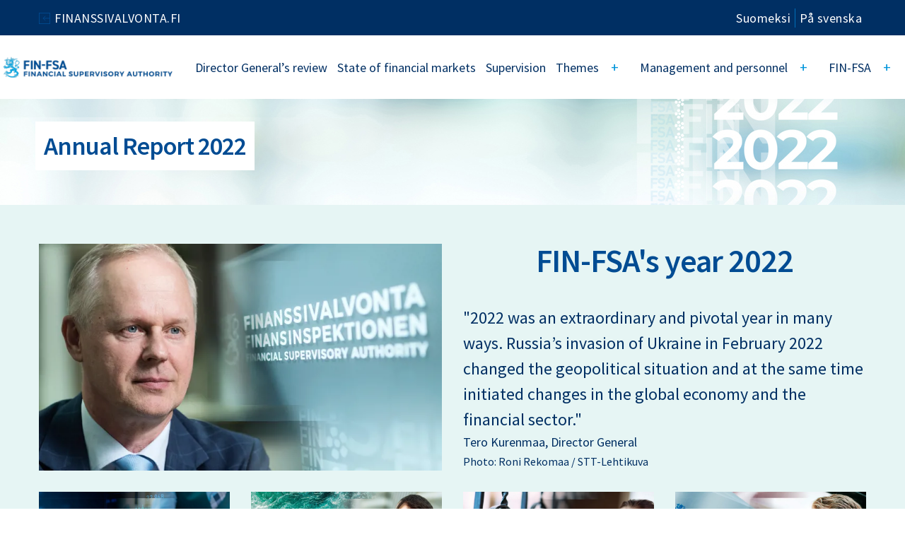

--- FILE ---
content_type: text/html; charset=utf-8
request_url: https://www.finanssivalvonta.fi/en/publications-and-press-releases/annual-reports/annual-report-2022/
body_size: 10731
content:





<!DOCTYPE html>
<html lang="en" class="toke">
<head prefix="og: http://ogp.me/ns#">
    <link rel="icon" href="/static/favicon/favicon.ico" type="image/x-icon" />
    <title>Annual Report 2022 - www.finanssivalvonta.fi</title>
    <meta charset="utf-8" />
    <meta http-equiv="X-UA-Compatible" content="IE=edge,chrome=1" />
    <meta name="viewport" content="width=device-width, initial-scale=1.0" />
    <meta name="description" content="" />
    <meta name="keywords" content="" />

    <meta name="author" content="www.finanssivalvonta.fi">



    <link rel="apple-touch-icon" sizes="57x57" href="/static/favicon/apple-icon-57x57.png">
    <link rel="apple-touch-icon" sizes="60x60" href="/static/favicon/apple-icon-60x60.png">
    <link rel="apple-touch-icon" sizes="72x72" href="/static/favicon/apple-icon-72x72.png">
    <link rel="apple-touch-icon" sizes="76x76" href="/static/favicon/apple-icon-76x76.png">
    <link rel="apple-touch-icon" sizes="114x114" href="/static/favicon/apple-icon-114x114.png">
    <link rel="apple-touch-icon" sizes="120x120" href="/static/favicon/apple-icon-120x120.png">
    <link rel="apple-touch-icon" sizes="144x144" href="/static/favicon/apple-icon-144x144.png">
    <link rel="apple-touch-icon" sizes="152x152" href="/static/favicon/apple-icon-152x152.png">
    <link rel="apple-touch-icon" sizes="180x180" href="/static/favicon/apple-icon-180x180.png">
    <link rel="icon" type="image/png" sizes="192x192" href="/static/favicon/android-icon-192x192.png">
    <link rel="icon" type="image/png" sizes="32x32" href="/static/favicon/favicon-32x32.png">
    <link rel="icon" type="image/png" sizes="96x96" href="/static/favicon/favicon-96x96.png">
    <link rel="icon" type="image/png" sizes="16x16" href="/static/favicon/favicon-16x16.png">
    <link rel="manifest" href="/static/favicon/manifest.json">
    <meta name="msapplication-TileColor" content="#ffffff">
    <meta name="msapplication-TileImage" content="/static/favicon/ms-icon-144x144.png">
    <meta name="theme-color" content="#ffffff">

    <meta name="theme-color" content="#ffffff">

    <meta name="twitter:card" content="summary">
    <meta name="twitter:site">
    <meta name="twitter:title" content="Annual Report 2022">
    <meta name="twitter:description" content="">
    <meta name="twitter:image" content="https://www.finanssivalvonta.fi/globalassets/fi/uudet-kuvat-2024/some-kuva-verkkosivut.jpg">

    <meta property="og:title" content="Annual Report 2022" />
    <meta property="og:url" content="https://www.finanssivalvonta.fi/en/publications-and-press-releases/annual-reports/annual-report-2022/" />
    <meta property="og:image" content="https://www.finanssivalvonta.fi/globalassets/fi/uudet-kuvat-2024/some-kuva-verkkosivut.jpg" />
    <meta property="og:description" content="" />
    <meta property="og:site_name" content="www.finanssivalvonta.fi" />
    <meta property="og:type" content="website" />

    <link href="https://www.finanssivalvonta.fi/en/publications-and-press-releases/annual-reports/annual-report-2022/" rel="canonical" />
    <link href="https://www.finanssivalvonta.fi/en/publications-and-press-releases/annual-reports/annual-report-2022/" hreflang="en" rel="alternate" /><link href="https://www.finanssivalvonta.fi/sv/press--publicerat/verksamhetsberattelser/verksamhetsberattelse-2022/" hreflang="sv" rel="alternate" /><link href="https://www.finanssivalvonta.fi/tiedotteet-ja-julkaisut/toimintakertomukset/toimintakertomus-2022/" hreflang="fi" rel="alternate" />

    <link href="https://fonts.googleapis.com/css?family=Source+Sans+Pro:300,400,600,700" rel="stylesheet">
    <!-- Google Consent Mode -->
<script>
    window.dataLayer = window.dataLayer || [];
    function gtag() { dataLayer.push(arguments); }
        gtag('consent', 'default', {
            'ad_storage': 'denied',
            'ad_user_data': 'denied',
            'ad_personalization': 'denied',
            'analytics_storage': 'denied',
            'wait_for_update': 500
        });
        gtag('set', 'ads_data_redaction', true);
</script>
<!-- /End Google Consent Mode -->
<script id="CookieConsent" src="https://policy.app.cookieinformation.com/uc.js" data-culture="EN" type="text/javascript" data-gcm-version="2.0"></script>
 


    <link rel="stylesheet" href="/dist/css/styles.css?v=flDxUUPHoSzdDSdyGSi_ApmYKUXazsA8VuGseWKEfUU" />
    <link rel="stylesheet" href="/Static/css/bootstrap-3.3.7.css?v=ho4LEHec9nGGdTHL_0sHO874Eb3U2Xam26syJByNLew" />
    <script src="/Static/js/jquery-3.3.1.js?v=igUc00PXGT1YBL1_Kf7QYy9fPlLqZKcEGrCqDz3EFDI"></script>
    <script src="/dist/js/script.bundle.js?v=dAXgalh7vwcc20mDcF76ivX5hB6xK8RUaC-dYcXBe5E"></script>
    <script src="/Static/js/bootstrap-3.3.7.js?v=1fo3W6qowq4PinpCsKshaVqewExoFmzrRBGKbSdAVEk"></script>


    <script type="text/javascript">

    window.addEventListener('CookieInformationConsentGiven', function (event) {
        if (CookieInformation.getConsentGivenFor('cookie_cat_statistic')) {
        var appInsights = window.appInsights || function (a) {
            function b(a) { c[a] = function () { var b = arguments; c.queue.push(function () { c[a].apply(c, b) }) } } var c = { config: a }, d = document, e = window; setTimeout(function () { var b = d.createElement("script"); b.src = a.url || "https://az416426.vo.msecnd.net/scripts/a/ai.0.js", d.getElementsByTagName("script")[0].parentNode.appendChild(b) }); try { c.cookie = d.cookie } catch (a) { } c.queue = []; for (var f = ["Event", "Exception", "Metric", "PageView", "Trace", "Dependency"]; f.length;)b("track" + f.pop()); if (b("setAuthenticatedUserContext"), b("clearAuthenticatedUserContext"), b("startTrackEvent"), b("stopTrackEvent"), b("startTrackPage"), b("stopTrackPage"), b("flush"), !a.disableExceptionTracking) { f = "onerror", b("_" + f); var g = e[f]; e[f] = function (a, b, d, e, h) { var i = g && g(a, b, d, e, h); return !0 !== i && c["_" + f](a, b, d, e, h), i } } return c
        }({
            instrumentationKey: "9dc3a11f-c068-422f-9f71-c8afeffd02a9"
        });

            window.appInsights = appInsights, appInsights.queue && 0 === appInsights.queue.length && appInsights.trackPageView();
        }
    }, false);
    </script>
    


</head>

<body>
    
    <div id="svg-icons" style="display:none;"></div>

    
    


    
<header class="site-header nocontent toke toke2022">
    <a href="#page-main-content" id="skipcontent" class="show-for-sr sr-only sr-only-focusable">Go to content</a>
    <div id="header-top-row" role="navigation" aria-label="Links to site">
        <div class="container clearfix">

                <ul class="header-highlighted-links  highlighted-left">
                        <li>
                            <a href="/en/">FINANSSIVALVONTA.FI</a>
                        </li>
                </ul>


            


<div class="language-selection toke" role="navigation" aria-label="Language navigation">
    <ul>
                        <li>
                            <a href="/tiedotteet-ja-julkaisut/toimintakertomukset/toimintakertomus-2022/">Suomeksi </a>
                        </li>
                        <li>
                            <a href="/sv/press--publicerat/verksamhetsberattelser/verksamhetsberattelse-2022/">På svenska </a>
                        </li>
    </ul>
</div>
        </div>
    </div>
    <div class="container header-container">
        <div id="header-image">
            <div>
                <a href="/en/">
                    <img src="/link/92cf3ecd638a4d5b9722ae0d1004c6af.aspx" width="240" alt="Siirry etusivulle">
                </a>
            </div>
            <a href="#" aria-expanded="false" aria-label="Open main navigation" class="menu-mobile">
                <img src="/source/svg/bars-solid.svg" class="open-menu" alt="" />
                <img src="/source/svg/close.svg" class="close-menu" alt="" />
            </a>
        </div>
    </div>
    <div id="header-top-row-mobile" class="clearfix">

        


<div class="language-selection toke" role="navigation" aria-label="Language navigation">
    <ul>
                        <li>
                            <a href="/tiedotteet-ja-julkaisut/toimintakertomukset/toimintakertomus-2022/">Suomeksi </a>
                        </li>
                        <li>
                            <a href="/sv/press--publicerat/verksamhetsberattelser/verksamhetsberattelse-2022/">På svenska </a>
                        </li>
    </ul>
</div>
            <ul class="header-highlighted-links  highlighted-left">
                    <li>
                        <a href="/en/">FINANSSIVALVONTA.FI</a>
                    </li>
            </ul>
    </div>


    





<div class="menu-container" id="sticky-menu">
    <div class="menu-container container" id="topmenu" role="navigation" aria-label="Main navigation">
        <a href="/en/" class="main-logo">
            <img src="/link/92cf3ecd638a4d5b9722ae0d1004c6af.aspx" width="240" alt="Siirry etusivulle">
        </a>
        <div class="menu">
            <div id="header-top-row-mobile-main" class="clearfix">
                


<div class="language-selection toke" role="navigation" aria-label="Language navigation">
    <ul>
                        <li>
                            <a href="/tiedotteet-ja-julkaisut/toimintakertomukset/toimintakertomus-2022/">Suomeksi </a>
                        </li>
                        <li>
                            <a href="/sv/press--publicerat/verksamhetsberattelser/verksamhetsberattelse-2022/">På svenska </a>
                        </li>
    </ul>
</div>

                <div class="header-links-frame">
                        <ul class="header-highlighted-links highlighted-right">
                                    <li>
                                        <a href="/en/">finanssivalvonta.fi</a>
                                    </li>

                        </ul>
                </div>
            </div>

            <ul class="first-level">
                        <li class=" ">
            <div class="link-frame">
<a href="/en/publications-and-press-releases/annual-reports/annual-report-2022/director-generals-review/">Director General&#x2019;s review</a>            </div>
        </li>
        <li class=" ">
            <div class="link-frame">
<a href="/en/publications-and-press-releases/annual-reports/annual-report-2022/state-of-financial-markets/">State of financial markets</a>            </div>
        </li>
        <li class=" ">
            <div class="link-frame">
<a href="/en/publications-and-press-releases/annual-reports/annual-report-2022/supervision/">Supervision</a>            </div>
        </li>
        <li class=" children">
            <div class="link-frame">
<a href="/en/publications-and-press-releases/annual-reports/annual-report-2022/themes/">Themes</a>                    <button class="toggle first-level-toggle" aria-expanded="false" aria-label="Open" aria-controls="secondlevel-28eb0d35-998d-4fac-b6e6-f8587484fa87">
                        <div class="icon-frame">
                            <span>+</span><img src="/source/svg/arrow-right-white.svg" alt="" />
                        </div>
                    </button>
                    <div id="secondlevel-28eb0d35-998d-4fac-b6e6-f8587484fa87" class="second-level-frame frame  has-children">
                        <ul class="second-level has-children">
                            <li class="mobile-close"><button class="mobile-close-btn" aria-label="Close"><img src="/source/svg/arrow-left-solid.svg" alt="" />Back</button></li>
                            <li class="first-link">
                                <div>
<a href="/en/publications-and-press-releases/annual-reports/annual-report-2022/themes/">Themes</a>                                </div>
                            </li>
                                    <li class=" ">
            <div class="link-frame">
<a href="/en/publications-and-press-releases/annual-reports/annual-report-2022/themes/geopolitical-situation-accelerated-preparation-for-cyber-attacks-in-the-financial-sector/">Geopolitical situation accelerated preparation for cyber-attacks in the financial sector</a>            </div>
        </li>
        <li class=" ">
            <div class="link-frame">
<a href="/en/publications-and-press-releases/annual-reports/annual-report-2022/themes/energy-crisis-shook-the-derivatives-market/">Energy crisis shook the derivatives market</a>            </div>
        </li>
        <li class=" ">
            <div class="link-frame">
<a href="/en/publications-and-press-releases/annual-reports/annual-report-2022/themes/year-of-uncertainty-in-the-virtual-currency-markets/">Year of uncertainty in the virtual currency markets</a>            </div>
        </li>
        <li class=" ">
            <div class="link-frame">
<a href="/en/publications-and-press-releases/annual-reports/annual-report-2022/themes/ecbs-climate-stress-testing-and-thematic-review-banks-must-consider-the-impacts-of-climate-change-in-their-operations-and-risk-management/">ECB&#x2019;s climate stress testing and thematic review: banks must consider the impacts of climate change in their operations and risk management</a>            </div>
        </li>
        <li class=" ">
            <div class="link-frame">
<a href="/en/publications-and-press-releases/annual-reports/annual-report-2022/themes/corporate-governance-safeguards-the-supervised-entitys-operations-capital-adequacy-and-the-security-of-the-clients-money-and-insured-benefits/">Corporate governance safeguards the supervised entity&#x2019;s operations, capital adequacy and the security of the client&#x2019;s money and insured benefits</a>            </div>
        </li>

                        </ul>
                    </div>
            </div>
        </li>
        <li class=" children">
            <div class="link-frame">
<a href="/en/publications-and-press-releases/annual-reports/annual-report-2022/management-and-personnel/">Management and personnel</a>                    <button class="toggle first-level-toggle" aria-expanded="false" aria-label="Open" aria-controls="secondlevel-c630c095-ab78-4461-a3e5-3b095401ff49">
                        <div class="icon-frame">
                            <span>+</span><img src="/source/svg/arrow-right-white.svg" alt="" />
                        </div>
                    </button>
                    <div id="secondlevel-c630c095-ab78-4461-a3e5-3b095401ff49" class="second-level-frame frame  has-children">
                        <ul class="second-level has-children">
                            <li class="mobile-close"><button class="mobile-close-btn" aria-label="Close"><img src="/source/svg/arrow-left-solid.svg" alt="" />Back</button></li>
                            <li class="first-link">
                                <div>
<a href="/en/publications-and-press-releases/annual-reports/annual-report-2022/management-and-personnel/">Management and personnel</a>                                </div>
                            </li>
                                    <li class=" ">
            <div class="link-frame">
<a href="/en/publications-and-press-releases/annual-reports/annual-report-2022/management-and-personnel/board/">Board</a>            </div>
        </li>
        <li class=" ">
            <div class="link-frame">
<a href="/en/publications-and-press-releases/annual-reports/annual-report-2022/management-and-personnel/management-group/">Management Group</a>            </div>
        </li>

                        </ul>
                    </div>
            </div>
        </li>
        <li class=" children">
            <div class="link-frame">
<a href="/en/publications-and-press-releases/annual-reports/annual-report-2022/fin-fsa/financial-supervisory-authority-in-brief/">FIN-FSA</a>                    <button class="toggle first-level-toggle" aria-expanded="false" aria-label="Open" aria-controls="secondlevel-e00cf83c-791b-4a2b-a1fc-7cc3448cbc76">
                        <div class="icon-frame">
                            <span>+</span><img src="/source/svg/arrow-right-white.svg" alt="" />
                        </div>
                    </button>
                    <div id="secondlevel-e00cf83c-791b-4a2b-a1fc-7cc3448cbc76" class="second-level-frame frame  has-children">
                        <ul class="second-level has-children">
                            <li class="mobile-close"><button class="mobile-close-btn" aria-label="Close"><img src="/source/svg/arrow-left-solid.svg" alt="" />Back</button></li>
                            <li class="first-link">
                                <div>
<a href="/en/publications-and-press-releases/annual-reports/annual-report-2022/fin-fsa/financial-supervisory-authority-in-brief/">FIN-FSA</a>                                </div>
                            </li>
                                    <li class=" ">
            <div class="link-frame">
<a href="/en/publications-and-press-releases/annual-reports/annual-report-2022/fin-fsa/financial-supervisory-authority-in-brief/">Financial Supervisory Authority in brief</a>            </div>
        </li>
        <li class=" ">
            <div class="link-frame">
<a href="/en/publications-and-press-releases/annual-reports/annual-report-2022/fin-fsa/summary-of-fin-fsas-activities-in-2022/">Summary of FIN-FSA&#x2019;s activities in 2022</a>            </div>
        </li>
        <li class=" ">
            <div class="link-frame">
<a href="/en/publications-and-press-releases/annual-reports/annual-report-2022/fin-fsa/strategy/">Strategy</a>            </div>
        </li>
        <li class=" ">
            <div class="link-frame">
<a href="/en/publications-and-press-releases/annual-reports/annual-report-2022/fin-fsa/appendices/total-number-of-supervised-and-other-fee-paying-entities/">Appendices</a>                    <button class="toggle second-level-toggle" aria-expanded="false" aria-label="Open" aria-controls="thirdlevel-7fd37929-04d0-48be-a39f-5e0a32a9bafb"><span>+</span><img src="/source/svg/arrow-right.svg" alt="" /></button>
                    <ul class="frame third-level" id="thirdlevel-7fd37929-04d0-48be-a39f-5e0a32a9bafb">
                        <li class="mobile-close"><button class="mobile-close-btn" aria-label="Close"><img src="/source/svg/arrow-left-solid.svg" alt="" />Back</button></li>
                        <li>
                            <div class="first-link">
<a href="/en/publications-and-press-releases/annual-reports/annual-report-2022/fin-fsa/appendices/total-number-of-supervised-and-other-fee-paying-entities/">Appendices</a>                            </div>
                        </li>
                                <li class="">
            <div class="link-frame">
<a href="/en/publications-and-press-releases/annual-reports/annual-report-2022/fin-fsa/appendices/total-number-of-supervised-and-other-fee-paying-entities/">Total number of supervised and other fee-paying entities</a>            </div>
        </li>
        <li class="">
            <div class="link-frame">
<a href="/en/publications-and-press-releases/annual-reports/annual-report-2022/fin-fsa/appendices/expenses-and-funding/">Expenses and funding</a>            </div>
        </li>
        <li class="">
            <div class="link-frame">
<a href="/en/publications-and-press-releases/annual-reports/annual-report-2022/fin-fsa/appendices/set-supervision-fees/">Set supervision fees</a>            </div>
        </li>
        <li class="">
            <div class="link-frame">
<a href="/en/publications-and-press-releases/annual-reports/annual-report-2022/fin-fsa/appendices/processing-fees/">Processing fees</a>            </div>
        </li>
        <li class="">
            <div class="link-frame">
<a href="/en/publications-and-press-releases/annual-reports/annual-report-2022/fin-fsa/appendices/case-management/">Case management</a>            </div>
        </li>

                    </ul>
            </div>
        </li>

                        </ul>
                    </div>
            </div>
        </li>


            </ul>
            <div id="header-links-mobile">
<form action="/en/functions/search/" id="header-search-form-mobile" method="get">                    <div id="header-search-mobile">

                        <div class="input-group">

                            <input type="text" class="form-control quick-search-query" name="q" id="quick-search-query-mobile" aria-label="Search field" placeholder="Search">
                            <span class="input-group-btn">
                                <button type="submit" class="btn btn-default transparent searchButton" id="quicksearch-search-submit-large-mobile" title="Search"></button>
                            </span>
                        </div>
                    </div>
</form>                


<div class="language-selection toke" role="navigation" aria-label="Language navigation">
    <ul>
                        <li>
                            <a href="/tiedotteet-ja-julkaisut/toimintakertomukset/toimintakertomus-2022/">Suomeksi </a>
                        </li>
                        <li>
                            <a href="/sv/press--publicerat/verksamhetsberattelser/verksamhetsberattelse-2022/">På svenska </a>
                        </li>
    </ul>
</div>
            </div>
        </div>
    </div>

</div>
    


</header>


    <main id="page-content" class="toke2022" >
        <style>
                .identity-area {
                    background-image: url(/contentassets/cfa30e8adb0142e29a7cb662d6e56514/fiva_toimintakertomus_banneri_2022.jpg?width=1600&height=150&mode=crop&amp;anchor=center);
                    height: 150px;
                }

                @media only screen and (max-width: 1100px) {
                    .identity-area {
                        background-image: url(/contentassets/cfa30e8adb0142e29a7cb662d6e56514/fiva_toimintakertomus_banneri_2022.jpg?width=1100&height=150&mode=crop&amp;anchor=center);
                        background-position: right top;
                        height: 150px;
                    }
                }

                @media only screen and (max-width: 690px) {
                    .identity-area {
                        background-image: url(/contentassets/cfa30e8adb0142e29a7cb662d6e56514/fiva_toimintakertomus_banneri_2022.jpg?width=690&height=150&mode=crop&amp;anchor=center);
                        background-position: right top;
                        height: 150px;
                    }

                }

                .identity-text-container {
                    right: 50%
                }
        </style>
        <div class="container-fluid identity-area toke">
            <div class="row">
                <div class="col-12">
                    <div class="container identity-text-container">
                        <div class="row identity-text">
                            <div class="col-12">
                                
<p>Annual Report 2022</p>
                            </div>
                        </div>
                    </div>
                </div>
            </div>
            
        </div>
 




<div class="frontpage-content toke" id="page-main-content" tabindex="-1">
    <div class="container-fluid frontpage-top-area" style="">
        <div class="container fullcontainerblue">
            
<div class="row flexrow"><div class="block editorialblock col-xxl-0 col-xl-0 col-lg-12 col-md-12 col-sm-12 col-xs-12">




    <div class="row equal">
            <div class="image col-xs-12 col-sm-6 col-md-6 editor-right has-picture">
            <div>
                <picture><source srcset="/contentassets/44dadd3166d64223b6db82a840fba62a/fiva_johtajan-katsaus-etusivu.jpg?format=webp&width=320&height=180&quality=80 320w, /contentassets/44dadd3166d64223b6db82a840fba62a/fiva_johtajan-katsaus-etusivu.jpg?format=webp&width=480&height=270&quality=80 480w, /contentassets/44dadd3166d64223b6db82a840fba62a/fiva_johtajan-katsaus-etusivu.jpg?format=webp&width=768&height=432&quality=80 768w, /contentassets/44dadd3166d64223b6db82a840fba62a/fiva_johtajan-katsaus-etusivu.jpg?format=webp&width=1024&height=577&quality=80 1024w, /contentassets/44dadd3166d64223b6db82a840fba62a/fiva_johtajan-katsaus-etusivu.jpg?format=webp&width=1366&height=769&quality=80 1366w, /contentassets/44dadd3166d64223b6db82a840fba62a/fiva_johtajan-katsaus-etusivu.jpg?format=webp&width=1536&height=865&quality=80 1536w, /contentassets/44dadd3166d64223b6db82a840fba62a/fiva_johtajan-katsaus-etusivu.jpg?format=webp&width=1920&height=1081&quality=80 1920w" sizes="(max-width: 320px) 280px, (max-width: 480px) 440px, 720px" type="image/webp"><source srcset="/contentassets/44dadd3166d64223b6db82a840fba62a/fiva_johtajan-katsaus-etusivu.jpg?width=320&height=180&quality=80 320w, /contentassets/44dadd3166d64223b6db82a840fba62a/fiva_johtajan-katsaus-etusivu.jpg?width=480&height=270&quality=80 480w, /contentassets/44dadd3166d64223b6db82a840fba62a/fiva_johtajan-katsaus-etusivu.jpg?width=768&height=432&quality=80 768w, /contentassets/44dadd3166d64223b6db82a840fba62a/fiva_johtajan-katsaus-etusivu.jpg?width=1024&height=577&quality=80 1024w, /contentassets/44dadd3166d64223b6db82a840fba62a/fiva_johtajan-katsaus-etusivu.jpg?width=1366&height=769&quality=80 1366w, /contentassets/44dadd3166d64223b6db82a840fba62a/fiva_johtajan-katsaus-etusivu.jpg?width=1536&height=865&quality=80 1536w, /contentassets/44dadd3166d64223b6db82a840fba62a/fiva_johtajan-katsaus-etusivu.jpg?width=1920&height=1081&quality=80 1920w" sizes="(max-width: 320px) 280px, (max-width: 480px) 440px, 720px"><img alt="" src="/contentassets/44dadd3166d64223b6db82a840fba62a/fiva_johtajan-katsaus-etusivu.jpg?width=1920&height=1081&quality=80" loading="lazy" decoding="async" class="imageClasses, srcset = imageSrcset, sizes = imageSizes"></picture>
                </div>
            </div>
        <div class="col-xs-12 col-sm-6 col-md-6 editor-right has-picture text-area">
                <a class="editorial-heading-link" href="/en/publications-and-press-releases/annual-reports/annual-report-2022/director-generals-review/"><h1 style="margin-top: 0;" class="">FIN-FSA's year 2022</h1></a>

                <div class="">
                        <div>
                            
<p><span style="font-size: 24px;">"2022 was an extraordinary and pivotal year in many ways. Russia&rsquo;s invasion of Ukraine in February 2022 changed the geopolitical situation and at the same time initiated changes in the global economy and the financial sector."</span></p>
<p>Tero Kurenmaa, Director General</p>
<p><span style="font-size: 16px;">Photo: Roni Rekomaa / STT-Lehtikuva</span></p>
                        </div>
                </div>
        </div>
    </div></div><div class="block editorialblock col-xxl-0 col-xl-0 col-lg-3 col-md-3 col-sm-6 col-xs-12 displaymode-one-quarter">




    <div class="row equal">
            <div class="image col-xs-12 col-sm-12 col-md-12 ">
            <div>
                <picture><source srcset="/contentassets/b6f0e7e5904a47819f1497ad48f76424/fiva_finanssimarkkinoiden-tila-etusivu.jpg?format=webp&width=320&height=180&quality=80 320w, /contentassets/b6f0e7e5904a47819f1497ad48f76424/fiva_finanssimarkkinoiden-tila-etusivu.jpg?format=webp&width=480&height=270&quality=80 480w, /contentassets/b6f0e7e5904a47819f1497ad48f76424/fiva_finanssimarkkinoiden-tila-etusivu.jpg?format=webp&width=768&height=432&quality=80 768w, /contentassets/b6f0e7e5904a47819f1497ad48f76424/fiva_finanssimarkkinoiden-tila-etusivu.jpg?format=webp&width=1024&height=577&quality=80 1024w, /contentassets/b6f0e7e5904a47819f1497ad48f76424/fiva_finanssimarkkinoiden-tila-etusivu.jpg?format=webp&width=1366&height=769&quality=80 1366w, /contentassets/b6f0e7e5904a47819f1497ad48f76424/fiva_finanssimarkkinoiden-tila-etusivu.jpg?format=webp&width=1536&height=865&quality=80 1536w, /contentassets/b6f0e7e5904a47819f1497ad48f76424/fiva_finanssimarkkinoiden-tila-etusivu.jpg?format=webp&width=1920&height=1081&quality=80 1920w" sizes="(max-width: 320px) 280px, (max-width: 480px) 440px, 720px" type="image/webp"><source srcset="/contentassets/b6f0e7e5904a47819f1497ad48f76424/fiva_finanssimarkkinoiden-tila-etusivu.jpg?width=320&height=180&quality=80 320w, /contentassets/b6f0e7e5904a47819f1497ad48f76424/fiva_finanssimarkkinoiden-tila-etusivu.jpg?width=480&height=270&quality=80 480w, /contentassets/b6f0e7e5904a47819f1497ad48f76424/fiva_finanssimarkkinoiden-tila-etusivu.jpg?width=768&height=432&quality=80 768w, /contentassets/b6f0e7e5904a47819f1497ad48f76424/fiva_finanssimarkkinoiden-tila-etusivu.jpg?width=1024&height=577&quality=80 1024w, /contentassets/b6f0e7e5904a47819f1497ad48f76424/fiva_finanssimarkkinoiden-tila-etusivu.jpg?width=1366&height=769&quality=80 1366w, /contentassets/b6f0e7e5904a47819f1497ad48f76424/fiva_finanssimarkkinoiden-tila-etusivu.jpg?width=1536&height=865&quality=80 1536w, /contentassets/b6f0e7e5904a47819f1497ad48f76424/fiva_finanssimarkkinoiden-tila-etusivu.jpg?width=1920&height=1081&quality=80 1920w" sizes="(max-width: 320px) 280px, (max-width: 480px) 440px, 720px"><img alt="" src="/contentassets/b6f0e7e5904a47819f1497ad48f76424/fiva_finanssimarkkinoiden-tila-etusivu.jpg?width=1920&height=1081&quality=80" loading="lazy" decoding="async" class="imageClasses, srcset = imageSrcset, sizes = imageSizes"></picture>
                </div>
            </div>
        <div class="col-xs-12 col-sm-12 col-md-12  text-area">
                <a class="editorial-heading-link" href="/en/publications-and-press-releases/annual-reports/annual-report-2022/state-of-financial-markets/"><h3 style="margin-top: 0;" class="">State of financial markets</h3></a>

                <div class="">
                </div>
        </div>
    </div></div><div class="block editorialblock col-xxl-0 col-xl-0 col-lg-3 col-md-3 col-sm-6 col-xs-12 displaymode-one-quarter">




    <div class="row equal">
            <div class="image col-xs-12 col-sm-12 col-md-12 ">
            <div>
                <picture><source srcset="/contentassets/fcf4f9987e9e46579950386ac79644b0/fiva_toimintaympariston-mukana-muuttuva-valvonta-etusivu.jpg?format=webp&width=320&height=180&quality=80 320w, /contentassets/fcf4f9987e9e46579950386ac79644b0/fiva_toimintaympariston-mukana-muuttuva-valvonta-etusivu.jpg?format=webp&width=480&height=270&quality=80 480w, /contentassets/fcf4f9987e9e46579950386ac79644b0/fiva_toimintaympariston-mukana-muuttuva-valvonta-etusivu.jpg?format=webp&width=768&height=432&quality=80 768w, /contentassets/fcf4f9987e9e46579950386ac79644b0/fiva_toimintaympariston-mukana-muuttuva-valvonta-etusivu.jpg?format=webp&width=1024&height=577&quality=80 1024w, /contentassets/fcf4f9987e9e46579950386ac79644b0/fiva_toimintaympariston-mukana-muuttuva-valvonta-etusivu.jpg?format=webp&width=1366&height=769&quality=80 1366w, /contentassets/fcf4f9987e9e46579950386ac79644b0/fiva_toimintaympariston-mukana-muuttuva-valvonta-etusivu.jpg?format=webp&width=1536&height=865&quality=80 1536w, /contentassets/fcf4f9987e9e46579950386ac79644b0/fiva_toimintaympariston-mukana-muuttuva-valvonta-etusivu.jpg?format=webp&width=1920&height=1081&quality=80 1920w" sizes="(max-width: 320px) 280px, (max-width: 480px) 440px, 720px" type="image/webp"><source srcset="/contentassets/fcf4f9987e9e46579950386ac79644b0/fiva_toimintaympariston-mukana-muuttuva-valvonta-etusivu.jpg?width=320&height=180&quality=80 320w, /contentassets/fcf4f9987e9e46579950386ac79644b0/fiva_toimintaympariston-mukana-muuttuva-valvonta-etusivu.jpg?width=480&height=270&quality=80 480w, /contentassets/fcf4f9987e9e46579950386ac79644b0/fiva_toimintaympariston-mukana-muuttuva-valvonta-etusivu.jpg?width=768&height=432&quality=80 768w, /contentassets/fcf4f9987e9e46579950386ac79644b0/fiva_toimintaympariston-mukana-muuttuva-valvonta-etusivu.jpg?width=1024&height=577&quality=80 1024w, /contentassets/fcf4f9987e9e46579950386ac79644b0/fiva_toimintaympariston-mukana-muuttuva-valvonta-etusivu.jpg?width=1366&height=769&quality=80 1366w, /contentassets/fcf4f9987e9e46579950386ac79644b0/fiva_toimintaympariston-mukana-muuttuva-valvonta-etusivu.jpg?width=1536&height=865&quality=80 1536w, /contentassets/fcf4f9987e9e46579950386ac79644b0/fiva_toimintaympariston-mukana-muuttuva-valvonta-etusivu.jpg?width=1920&height=1081&quality=80 1920w" sizes="(max-width: 320px) 280px, (max-width: 480px) 440px, 720px"><img alt="" src="/contentassets/fcf4f9987e9e46579950386ac79644b0/fiva_toimintaympariston-mukana-muuttuva-valvonta-etusivu.jpg?width=1920&height=1081&quality=80" loading="lazy" decoding="async" class="imageClasses, srcset = imageSrcset, sizes = imageSizes"></picture>
                </div>
            </div>
        <div class="col-xs-12 col-sm-12 col-md-12  text-area">
                <a class="editorial-heading-link" href="/en/publications-and-press-releases/annual-reports/annual-report-2022/supervision/"><h3 style="margin-top: 0;" class="">Supervision responsive to changing operating environment</h3></a>

                <div class="">
                </div>
        </div>
    </div></div><div class="block editorialblock col-xxl-0 col-xl-0 col-lg-3 col-md-3 col-sm-6 col-xs-12 displaymode-one-quarter">




    <div class="row equal">
            <div class="image col-xs-12 col-sm-12 col-md-12 ">
            <div>
                <picture><source srcset="/contentassets/b560c6ed1c55416eaffd058a00eda879/fiva_johto-ja-henkilosto-etusivu.jpg?format=webp&width=320&height=180&quality=80 320w, /contentassets/b560c6ed1c55416eaffd058a00eda879/fiva_johto-ja-henkilosto-etusivu.jpg?format=webp&width=480&height=270&quality=80 480w, /contentassets/b560c6ed1c55416eaffd058a00eda879/fiva_johto-ja-henkilosto-etusivu.jpg?format=webp&width=768&height=432&quality=80 768w, /contentassets/b560c6ed1c55416eaffd058a00eda879/fiva_johto-ja-henkilosto-etusivu.jpg?format=webp&width=1024&height=577&quality=80 1024w, /contentassets/b560c6ed1c55416eaffd058a00eda879/fiva_johto-ja-henkilosto-etusivu.jpg?format=webp&width=1366&height=769&quality=80 1366w, /contentassets/b560c6ed1c55416eaffd058a00eda879/fiva_johto-ja-henkilosto-etusivu.jpg?format=webp&width=1536&height=865&quality=80 1536w, /contentassets/b560c6ed1c55416eaffd058a00eda879/fiva_johto-ja-henkilosto-etusivu.jpg?format=webp&width=1920&height=1081&quality=80 1920w" sizes="(max-width: 320px) 280px, (max-width: 480px) 440px, 720px" type="image/webp"><source srcset="/contentassets/b560c6ed1c55416eaffd058a00eda879/fiva_johto-ja-henkilosto-etusivu.jpg?width=320&height=180&quality=80 320w, /contentassets/b560c6ed1c55416eaffd058a00eda879/fiva_johto-ja-henkilosto-etusivu.jpg?width=480&height=270&quality=80 480w, /contentassets/b560c6ed1c55416eaffd058a00eda879/fiva_johto-ja-henkilosto-etusivu.jpg?width=768&height=432&quality=80 768w, /contentassets/b560c6ed1c55416eaffd058a00eda879/fiva_johto-ja-henkilosto-etusivu.jpg?width=1024&height=577&quality=80 1024w, /contentassets/b560c6ed1c55416eaffd058a00eda879/fiva_johto-ja-henkilosto-etusivu.jpg?width=1366&height=769&quality=80 1366w, /contentassets/b560c6ed1c55416eaffd058a00eda879/fiva_johto-ja-henkilosto-etusivu.jpg?width=1536&height=865&quality=80 1536w, /contentassets/b560c6ed1c55416eaffd058a00eda879/fiva_johto-ja-henkilosto-etusivu.jpg?width=1920&height=1081&quality=80 1920w" sizes="(max-width: 320px) 280px, (max-width: 480px) 440px, 720px"><img alt="" src="/contentassets/b560c6ed1c55416eaffd058a00eda879/fiva_johto-ja-henkilosto-etusivu.jpg?width=1920&height=1081&quality=80" loading="lazy" decoding="async" class="imageClasses, srcset = imageSrcset, sizes = imageSizes"></picture>
                </div>
            </div>
        <div class="col-xs-12 col-sm-12 col-md-12  text-area">
                <a class="editorial-heading-link" href="/en/publications-and-press-releases/annual-reports/annual-report-2022/management-and-personnel/"><h3 style="margin-top: 0;" class="">Management and personnel</h3></a>

                <div class="">
                </div>
        </div>
    </div></div><div class="block editorialblock col-xxl-0 col-xl-0 col-lg-3 col-md-3 col-sm-6 col-xs-12 displaymode-one-quarter">




    <div class="row equal">
            <div class="image col-xs-12 col-sm-12 col-md-12 ">
            <div>
                <picture><source srcset="/contentassets/c4e91421225f4a0daac7e817d5223a2a/fiva_tilinpaatos-ja-liitteet-etusivu.jpg?format=webp&width=320&height=180&quality=80 320w, /contentassets/c4e91421225f4a0daac7e817d5223a2a/fiva_tilinpaatos-ja-liitteet-etusivu.jpg?format=webp&width=480&height=270&quality=80 480w, /contentassets/c4e91421225f4a0daac7e817d5223a2a/fiva_tilinpaatos-ja-liitteet-etusivu.jpg?format=webp&width=768&height=432&quality=80 768w, /contentassets/c4e91421225f4a0daac7e817d5223a2a/fiva_tilinpaatos-ja-liitteet-etusivu.jpg?format=webp&width=1024&height=577&quality=80 1024w, /contentassets/c4e91421225f4a0daac7e817d5223a2a/fiva_tilinpaatos-ja-liitteet-etusivu.jpg?format=webp&width=1366&height=769&quality=80 1366w, /contentassets/c4e91421225f4a0daac7e817d5223a2a/fiva_tilinpaatos-ja-liitteet-etusivu.jpg?format=webp&width=1536&height=865&quality=80 1536w, /contentassets/c4e91421225f4a0daac7e817d5223a2a/fiva_tilinpaatos-ja-liitteet-etusivu.jpg?format=webp&width=1920&height=1081&quality=80 1920w" sizes="(max-width: 320px) 280px, (max-width: 480px) 440px, 720px" type="image/webp"><source srcset="/contentassets/c4e91421225f4a0daac7e817d5223a2a/fiva_tilinpaatos-ja-liitteet-etusivu.jpg?width=320&height=180&quality=80 320w, /contentassets/c4e91421225f4a0daac7e817d5223a2a/fiva_tilinpaatos-ja-liitteet-etusivu.jpg?width=480&height=270&quality=80 480w, /contentassets/c4e91421225f4a0daac7e817d5223a2a/fiva_tilinpaatos-ja-liitteet-etusivu.jpg?width=768&height=432&quality=80 768w, /contentassets/c4e91421225f4a0daac7e817d5223a2a/fiva_tilinpaatos-ja-liitteet-etusivu.jpg?width=1024&height=577&quality=80 1024w, /contentassets/c4e91421225f4a0daac7e817d5223a2a/fiva_tilinpaatos-ja-liitteet-etusivu.jpg?width=1366&height=769&quality=80 1366w, /contentassets/c4e91421225f4a0daac7e817d5223a2a/fiva_tilinpaatos-ja-liitteet-etusivu.jpg?width=1536&height=865&quality=80 1536w, /contentassets/c4e91421225f4a0daac7e817d5223a2a/fiva_tilinpaatos-ja-liitteet-etusivu.jpg?width=1920&height=1081&quality=80 1920w" sizes="(max-width: 320px) 280px, (max-width: 480px) 440px, 720px"><img alt="" src="/contentassets/c4e91421225f4a0daac7e817d5223a2a/fiva_tilinpaatos-ja-liitteet-etusivu.jpg?width=1920&height=1081&quality=80" loading="lazy" decoding="async" class="imageClasses, srcset = imageSrcset, sizes = imageSizes"></picture>
                </div>
            </div>
        <div class="col-xs-12 col-sm-12 col-md-12  text-area">
                <a class="editorial-heading-link" href="/en/publications-and-press-releases/annual-reports/annual-report-2022/fin-fsa/appendices/total-number-of-supervised-and-other-fee-paying-entities/"><h3 style="margin-top: 0;" class="">Appendices to the Annual Report</h3></a>

                <div class="">
                </div>
        </div>
    </div></div><div class="block editorialblock col-xxl-0 col-xl-0 col-lg-12 col-md-12 col-sm-12 col-xs-12">




    <div class="row ">
        <div class="col-sm-12 editor-right text-area">

                <div class="">
                        <div>
                            
<h2>FIN-FSA's themes</h2>
<h3><a href="/en/publications-and-press-releases/annual-reports/annual-report-2022/themes/geopolitical-situation-accelerated-preparation-for-cyber-attacks-in-the-financial-sector/">Geopolitical situation accelerated preparation for cyber-attacks in the financial sector &gt;</a></h3>
<h3><a href="/en/publications-and-press-releases/annual-reports/annual-report-2022/themes/energy-crisis-shook-the-derivatives-market/">Energy crisis shook the derivatives market &gt;</a></h3>
<h3><a href="/en/publications-and-press-releases/annual-reports/annual-report-2022/themes/year-of-uncertainty-in-the-virtual-currency-markets/">Year of uncertainty in the virtual currency markets &gt;</a></h3>
<h3><a href="/en/publications-and-press-releases/annual-reports/annual-report-2022/themes/ecbs-climate-stress-testing-and-thematic-review-banks-must-consider-the-impacts-of-climate-change-in-their-operations-and-risk-management/">ECB&rsquo;s climate stress testing and thematic review: banks must consider the impacts of climate change in their operations and risk management &gt;</a></h3>
<h3><a href="/en/publications-and-press-releases/annual-reports/annual-report-2022/themes/corporate-governance-safeguards-the-supervised-entitys-operations-capital-adequacy-and-the-security-of-the-clients-money-and-insured-benefits/">Corporate governance safeguards the supervised entity&rsquo;s operations, capital adequacy and the security of the client&rsquo;s money and insured benefits &gt;</a></h3>
<p>&nbsp;</p>
                        </div>
                </div>
        </div>
    </div></div></div>
        </div>
    </div>
    <div class="container-fluid frontpage-middle-area">
        <div class="container">
            
<div class="row flexrow"><div class="block editorialblock col-xxl-0 col-xl-0 col-lg-12 col-md-12 col-sm-12 col-xs-12">




    <div class="row ">
        <div class="col-sm-12 editor-right text-area">
<h2 style="margin-top: 0;" class="text-center">Year 2022 in figures</h2>
        </div>
    </div></div><div class="block editorialblock col-xxl-0 col-xl-0 col-lg-4 col-md-6 col-sm-12 col-xs-12 displaymode-one-third">




    <div class="row ">
        <div class="col-xs-12 col-sm-12 col-md-12  text-area">

                <div class="text-center">
                        <div>
                            
<p><img src="/globalassets/en/publications/annual-report-2022/henkilosto.png" alt="Henkilosto.png" width="351" height="301"></p>
                        </div>
                </div>
        </div>
    </div></div><div class="block editorialblock col-xxl-0 col-xl-0 col-lg-4 col-md-6 col-sm-12 col-xs-12 displaymode-one-third">




    <div class="row ">
        <div class="col-xs-12 col-sm-12 col-md-12  text-area">

                <div class="text-center">
                        <div>
                            
<p><img src="/globalassets/en/publications/annual-report-2022/valvottavia.png" alt="Valvottavia.png" width="350" height="300"></p>
                        </div>
                </div>
        </div>
    </div></div><div class="block editorialblock col-xxl-0 col-xl-0 col-lg-4 col-md-6 col-sm-12 col-xs-12 displaymode-one-third">




    <div class="row ">
        <div class="col-xs-12 col-sm-12 col-md-12  text-area">

                <div class="text-center">
                        <div>
                            
<p><img src="/globalassets/en/publications/annual-report-2022/tietopyyntoja.png" alt="Tietopyyntoja.png" width="350" height="300"></p>
                        </div>
                </div>
        </div>
    </div></div><div class="block editorialblock col-xxl-0 col-xl-0 col-lg-4 col-md-6 col-sm-12 col-xs-12 displaymode-one-third">




    <div class="row ">
        <div class="col-xs-12 col-sm-12 col-md-12  text-area">

                <div class="text-center">
                        <div>
                            
<p><img src="/globalassets/en/publications/annual-report-2022/uusia_vakuutusedustajia.png" alt="Uusia_vakuutusedustajia.png" width="350" height="300"></p>
                        </div>
                </div>
        </div>
    </div></div><div class="block editorialblock col-xxl-0 col-xl-0 col-lg-4 col-md-6 col-sm-12 col-xs-12 displaymode-one-third">




    <div class="row ">
        <div class="col-xs-12 col-sm-12 col-md-12  text-area">

                <div class="text-center">
                        <div>
                            
<p><img src="/globalassets/en/publications/annual-report-2022/toimilupia.png" alt="Toimilupia.png" width="350" height="300"></p>
                        </div>
                </div>
        </div>
    </div></div><div class="block editorialblock col-xxl-0 col-xl-0 col-lg-4 col-md-6 col-sm-12 col-xs-12 displaymode-one-third">




    <div class="row ">
        <div class="col-xs-12 col-sm-12 col-md-12  text-area">

                <div class="text-center">
                        <div>
                            
<p><img src="/globalassets/en/publications/annual-report-2022/sanktioita.png" alt="Sanktioita.png" width="350" height="300"></p>
                        </div>
                </div>
        </div>
    </div></div></div>
        </div>
    </div>

    <div class="container-fluid frontpage-bottom-area">
        <div class="container">
            
<div class="row flexrow"><div class="block editorialblock col-xxl-0 col-xl-0 col-lg-12 col-md-12 col-sm-12 col-xs-12">




    <div class="row ">
        <div class="col-sm-12 editor-right text-area">
<h2 style="margin-top: 0;" class="text-center">Downloadable files</h2>
        </div>
    </div></div><div class="block editorialblock col-xxl-0 col-xl-0 col-lg-4 col-md-6 col-sm-12 col-xs-12 displaymode-one-third">




    <div class="row ">
        <div class="col-xs-12 col-sm-12 col-md-12  text-area">

                <div class="text-center">
                        <div>
                            
<p><strong style="color: #006fb9;"><img src="/contentassets/1257fcfaa17e4ff88b935e1499f23ded/fiva_ikoni_lataa.png" alt="" width="100" height="100"></strong></p>
<p><a href="/globalassets/en/publications/annual-report-2022/annual_report_2022.pdf" target="_blank" rel="noopener"><span style="color: #006fb9;"><span style="font-size: 18px;"><strong>Annual Report 2022 (pdf)</strong></span></span></a></p>
                        </div>
                </div>
        </div>
    </div></div><div class="block editorialblock col-xxl-0 col-xl-0 col-lg-4 col-md-6 col-sm-12 col-xs-12 displaymode-one-third">




    <div class="row ">
        <div class="col-xs-12 col-sm-12 col-md-12  text-area">

                <div class="text-center">
                        <div>
                            
<p><strong style="color: #006fb9;"><img src="/contentassets/a66471ff40a14890b68e68dfb9a57f5f/fiva_ikoni_lataa.png" alt="" width="100" height="100"></strong></p>
<p><a href="/globalassets/fi/tiedotteet-ja-julkaisut/toimintakertomukset/toimintakertomus_2022/johtokunnan_kertomus_pankkivaltuustolle_2022.pdf" target="_blank" rel="noopener"><span style="color: #006fb9;"><span style="font-size: 18px;"><strong>Board&rsquo;s report to the Parliamentary Supervisory Council 2022 (pdf, in Finnish)</strong></span></span></a></p>
                        </div>
                </div>
        </div>
    </div></div><div class="block editorialblock col-xxl-0 col-xl-0 col-lg-4 col-md-6 col-sm-12 col-xs-12 displaymode-one-third">




    <div class="row ">
        <div class="col-xs-12 col-sm-12 col-md-12  text-area">

                <div class="text-center">
                        <div>
                            
<p><strong style="color: #006fb9;"><img src="/contentassets/178a37579c9646aa8842836acb15a29c/fiva_ikoni_lataa.png" alt="" width="100" height="100"></strong></p>
<p><a href="/globalassets/en/publications/annual-report-2022/appendices_to_the_annual_report_2022.pdf" target="_blank" rel="noopener"><span style="color: #006fb9;"><span style="font-size: 18px;"><strong>Appendices to the Annual Report (pdf)</strong></span></span></a></p>
                        </div>
                </div>
        </div>
    </div></div></div>
        </div>
    </div>
</div>
    </main>
    
<footer id="pagefooter">
    <div class="container">
        <div class="footer-image">
            <a href="/en/">
                <img src="/globalassets/fiva_tunnus_en_nega.png" alt="Siirry etusivulle">
            </a>

        </div>
        <div class="row footer-content">
            
<div class="overflow-hidden"><div class="block editorialblock col-xxl-0 col-xl-0 col-lg-6 col-md-6 col-sm-12 col-xs-12 displaymode-half">




    <div class="row ">
        <div class="col-xs-12 col-sm-12 col-md-12  text-area">

                <div class="text-center">
                        <div>
                            <a class="btn btn-rectangle" href="/en/">Finanssivalvonta.fi</a>
                        </div>
                </div>
        </div>
    </div></div><div class="block editorialblock col-xxl-0 col-xl-0 col-lg-6 col-md-6 col-sm-12 col-xs-12 displaymode-half">




    <div class="row ">
        <div class="col-xs-12 col-sm-12 col-md-12  text-area">

                <div class="text-center">
                        <div>
                            <a class="btn btn-rectangle" href="/en/about-the-fin-fsa/contact-information/">Contact information</a>
                        </div>
                </div>
        </div>
    </div></div><div class="block editorialblock col-xxl-0 col-xl-0 col-lg-12 col-md-12 col-sm-12 col-xs-12">




    <div class="row ">
        <div class="col-sm-12 editor-right text-area">

                <div class="text-center">
                        <div>
                            
<div class="footer-somelinks footer-links">
<ul>
<li>Follow us</li>
<li><a href="https://twitter.com/fin_fsa" target="_blank" rel="noopener"><img src="/static/img/x-twitter-white.svg" alt="Twitter"></a></li>
<li><a href="https://www.slideshare.net/Finanssivalvonta" target="_blank" rel="noopener"><img src="/static/img/slideshare.svg" alt="SlideShare"></a></li>
<li><a href="https://www.linkedin.com/company/finanssivalvonta---finnish-financial-supervisory-authority" target="_blank" rel="noopener"><img src="/static/img/linkedin-in-white.svg" alt="LinkedIn"></a></li>
<li><a href="https://www.youtube.com/channel/UCKJEq63YbQ_KZf9kkuQyCag" target="_blank" rel="noopener"><img src="/static/img/youtube.svg" alt="Youtube"></a></li>
</ul>
</div>
                        </div>
                </div>
        </div>
    </div></div></div>
        </div>
    </div>
</footer>
    <script type="text/javascript">
        window.addEventListener('CookieInformationConsentGiven', function (event) {
            if (CookieInformation.getConsentGivenFor('cookie_cat_statistic')) {
            /*<![CDATA[*/
            (function () {
                var sz = document.createElement('script'); sz.type = 'text/javascript'; sz.async = true;
                sz.src = '//siteimproveanalytics.com/js/siteanalyze_6162068.js';
                var s = document.getElementsByTagName('script')[0]; s.parentNode.insertBefore(sz, s);
            })();
            /*]]>*/
        }
        }, false);
    </script>

    
</body>
</html>

--- FILE ---
content_type: text/css
request_url: https://www.finanssivalvonta.fi/dist/css/styles.css?v=flDxUUPHoSzdDSdyGSi_ApmYKUXazsA8VuGseWKEfUU
body_size: 32449
content:
@charset "UTF-8";
/*@mixin short-transition ($properties: all) {
    transition: .5s $properties ease-in-out;
}

@mixin text-shadow($x: .05em,$y: .05em,$blur: .1em,$color: $bof-dark-bg) {
    text-shadow: $x $y $blur $color;
}*/
.site-header {
  display: flex;
  flex-direction: column;
}

#header-top-row {
  background-color: #002F63;
  color: #FFF;
}
#header-top-row ul {
  list-style: none;
  padding: 0;
  display: inline-block;
}
#header-top-row ul li {
  display: inline-block;
}
#header-top-row ul li a {
  color: #FFF;
}
#header-top-row .language-selection {
  display: inline-block;
}
#header-top-row .language-selection ul {
  display: flex;
  flex-direction: row;
  flex-wrap: wrap;
}
#header-top-row .language-selection li {
  display: block;
  padding-right: 6px;
  padding-left: 6px;
}
#header-top-row .language-selection li:first-child {
  border-right: 1px solid #006fb9;
}
#header-top-row #header-links {
  display: inline-block;
}
#header-top-row .header-highlighted-links li {
  padding: 0;
  font-size: 1.8rem;
}
#header-top-row .header-highlighted-links li a {
  color: #FFF !important;
}

#header-image {
  display: none;
  flex-direction: row;
  justify-content: space-between;
  align-items: center;
}
#header-image div {
  position: relative;
  text-align: left;
}

@media only screen and (max-width: 1199px) {
  #header-image {
    display: flex;
    height: 62px;
  }
  #page-content {
    margin-top: 65px;
  }
}
#header-top-row-mobile, #header-top-row-mobile-main {
  display: none;
}
#header-top-row-mobile .header-links-frame, #header-top-row-mobile-main .header-links-frame {
  display: flex !important;
  flex-direction: row;
  flex-wrap: wrap;
  justify-content: flex-end;
}

#header-links-mobile {
  display: none;
}

#header-search-form-mobile {
  display: none;
}

#header-top-row #header-search input[type=text]:focus {
  outline: 2px dashed #337ab7;
  outline-offset: 0;
}

#header-search-mobile input[type=text]:focus {
  outline: 2px dashed #337ab7;
  outline-offset: 4px;
}

#header-search-mobile {
  background: #FFF;
  height: 50px;
}
#header-search-mobile .input-group {
  width: 100%;
}
#header-search-mobile input[type=text] {
  margin-top: 9px;
  padding: 5px 6px 6px 10px;
  width: 85%;
  border: 1px transparent solid;
  font-size: 16px;
  color: #002F63;
  background-color: transparent;
  border: 1px solid transparent;
  border-radius: 0px;
  -webkit-box-shadow: none;
  box-shadow: none;
}
#header-search-mobile button {
  border: 1px solid transparent;
  margin-top: 12px;
  margin-right: 10px;
  width: 25px;
  height: 26px;
  background: transparent url("/source/svg/fiva-search.svg") no-repeat 0px 0px !important;
  position: absolute;
  top: 0px;
  right: 0px;
  background-size: 22px !important;
  z-index: 5;
}

.site-header-middle .logo {
  /*float: left;*/
}
.site-header-middle .header-search {
  float: right;
}
.site-header-middle .input-group {
  width: 300px;
}

/* desktop spesific */
@media only screen and (min-width: 1200px) {
  #header-image > .container {
    margin: 30px auto;
  }
  #header-image > div > a > img {
    height: 65px !important;
    width: auto !important;
  }
  #header-top-row {
    display: flex;
    align-items: center;
    max-height: 50px;
    height: 50px;
  }
  .language-selection, .header-highlighted-links, #header-links {
    float: left;
  }
  .language-selection.toke {
    float: right;
  }
  .language-selection > ul {
    margin: 0 0 0px 0px;
    font-size: 16px;
    display: inline-block;
    letter-spacing: 0.5px;
  }
  #header-top-row ul {
    margin-top: 0;
    margin-bottom: 0;
  }
  span.header-search {
    margin: 0;
  }
  .header-highlighted-links, #header-links {
    font-size: 16px;
    margin: 0 8px 0px 0px;
    letter-spacing: 0.5px;
  }
  .header-highlighted-links a, #header-links a {
    display: block;
    height: 24px;
  }
  #header-links > ul li {
    padding-right: 10px;
    letter-spacing: 0px;
  }
  #header-links > ul li:last-child {
    padding-right: 0px;
  }
  .header-highlighted-links.highlighted-left li {
    padding-left: 22px !important;
    background: transparent url("/source/svg/back-arrow.svg") no-repeat 0px 6px !important;
    background-size: 16px 16px !important;
  }
  #header-top-row > div {
    position: relative;
  }
  #header-top-row #header-search > div {
    position: relative;
    width: 100%;
    background: #FFF;
    border: 1px solid #9FB2C8;
    margin-top: 10px;
    display: flex;
    flex-direction: row;
    align-items: center;
    padding: 0 12px;
    border-radius: 0;
    height: 32px;
  }
  #header-top-row #header-search > div .input-group-btn {
    position: static;
    width: auto;
  }
  #header-top-row #header-search > div .input-group-btn button {
    position: static;
    margin: 0;
  }
  #header-top-row #header-search input[type=text] {
    padding: 5px 6px 6px 6px;
    border: 1px solid transparent;
    font-size: 16px;
    color: #002F63;
    background-color: transparent;
    border: 1px solid transparent;
    border-radius: 0px;
    -webkit-box-shadow: none;
    box-shadow: none;
  }
  /*placeholder fix/theme*/
  #header-top-row #header-search input[type=text]::placeholder {
    color: #888 !important;
    opacity: 1;
  }
  #header-search-mobile #quick-search-query-mobile::placeholder {
    color: #888 !important;
    opacity: 1;
  }
  #header-top-row #header-search input[type=text]:-ms-input-placeholder {
    color: #888 !important;
  }
  #header-top-row #header-search input[type=text]::-ms-input-placeholder {
    color: #888 !important;
  }
  #header-search-mobile #quick-search-query-mobile:-ms-input-placeholder {
    color: #888 !important;
  }
  #header-search-mobile #quick-search-query-mobile::-ms-input-placeholder {
    color: #888 !important;
  }
  #quicksearch-search-submit-large {
    display: block !important;
  }
  #header-top-row #header-search button {
    border: 1px solid transparent;
    margin-top: 12px;
    margin-right: 10px;
    width: 25px;
    height: 26px;
    background: transparent url("/source/svg/fiva-search.svg") no-repeat 0px 0px !important;
    position: absolute;
    top: 0px;
    right: 0px;
    background-size: 22px !important;
    color: #FFF !important;
  }
  #header-search-submit-large {
    display: inline-block !important;
  }
  #header-search-submit {
    display: none !important;
  }
}
#header-search-form {
  display: none;
  position: fixed;
  width: 100%;
  height: 192px;
  top: 140px;
  left: 0;
  right: 0;
  background: #FFF;
  border-top: 1px solid #FDFDFD;
  z-index: 1000000000000000000000000000 !important;
  box-shadow: 1px 14px 12px rgba(0, 0, 0, 0.3);
}
#header-search-form #header-search {
  position: relative;
  display: flex;
  flex-direction: column;
  width: 100%;
  height: 100%;
  justify-content: center;
  align-items: flex-start;
  max-width: 1200px;
  margin: auto;
}
#header-search-form #header-search label {
  color: #002F63 !important;
  font-size: 2.7rem;
  line-height: normal;
  font-weight: 600;
  margin: auto 0 18px;
}
#header-search-form #header-search .input-group {
  max-width: 1200px;
  margin: 0 auto auto;
  height: 64px;
}
#header-search-form #header-search .input-group input[type=text] {
  font-size: 24px;
  outline-offset: 4px !important;
  margin-right: 18px;
}
#header-search-form #header-search #close-search {
  color: #002F63 !important;
  width: auto;
  background: none !important;
  display: flex;
  align-items: center;
  justify-content: center;
  height: 40px;
  padding: 0;
}
#header-search-form #header-search #close-search img {
  margin-left: 8px;
  width: 100%;
}
#header-search-form #header-search #close-search:hover, #header-search-form #header-search #close-search:focus {
  color: #006fb9 !important;
}

.header-search {
  display: block;
  margin: 12px 18px 0 0;
}
.header-search button {
  background: none !important;
  display: flex;
  align-items: center;
  padding: 0 1rem;
  border: 0;
  font-size: 18px;
  color: #FFF !important;
  line-height: 1.5;
}
.header-search button img {
  width: 18px;
  margin-left: 6px;
}
.header-search button:hover, .header-search button:focus {
  border: 0;
  background: #002F63 !important;
  color: #FFF !important;
  text-decoration: underline;
}

/*mobile combined (tablet + smartphone)  spesific*/
@media only screen and (max-width: 1199px) {
  .site-header {
    background: #FFF;
    position: fixed;
    top: 0;
    left: 0;
    right: 0;
    z-index: 1000000000000206;
  }
  #header-search-form-mobile {
    display: block;
    width: 100%;
  }
  #header-search-form-mobile #header-search-mobile {
    display: flex;
    height: auto;
  }
  #header-search-form-mobile .input-group {
    display: flex;
    background: #FFF;
    border: 1px solid #9FB2C8;
    margin: 12px;
    height: 50px;
    align-items: center;
    border-radius: 0;
  }
  #header-search-form-mobile .input-group #quick-search-query-mobile {
    margin-top: 0;
  }
  #header-search-form-mobile .input-group .input-group-btn {
    width: auto;
    margin-right: 12px;
  }
  #header-search-form-mobile .input-group .input-group-btn button {
    position: static;
    margin: 0;
  }
}
@media only screen and (max-width: 1199px) {
  #header-image > div {
    margin: 15px auto 15px 20px;
  }
  #header-top-row {
    display: none !important;
  }
  #header-top-row-mobile, #header-top-row-mobile-main {
    background-color: #006fb9;
    color: white;
  }
  #header-top-row-mobile ul, #header-top-row-mobile-main ul {
    list-style-type: none;
    padding: 0;
  }
  #header-top-row-mobile a, #header-top-row-mobile-main a {
    color: white;
  }
  #header-top-row-mobile .language-selection, #header-top-row-mobile-main .language-selection {
    float: left;
  }
  #header-top-row-mobile .language-selection > ul, #header-top-row-mobile-main .language-selection > ul {
    margin: 8px 12px 8px 12px !important;
  }
  #header-top-row-mobile .language-selection > ul li, #header-top-row-mobile-main .language-selection > ul li {
    line-height: 22px !important;
  }
  #header-top-row-mobile .language-selection > ul a, #header-top-row-mobile-main .language-selection > ul a {
    font-size: 13px !important;
    display: inline-block !important;
    letter-spacing: 0.5px !important;
  }
  #header-top-row-mobile .language-selection.toke, #header-top-row-mobile-main .language-selection.toke {
    float: right;
  }
  #header-top-row-mobile .header-highlighted-links, #header-top-row-mobile-main .header-highlighted-links {
    float: right;
    text-transform: uppercase;
  }
  #header-top-row-mobile .header-highlighted-links a, #header-top-row-mobile-main .header-highlighted-links a {
    font-weight: 700 !important;
    font-size: 15px !important;
    line-height: 22px !important;
  }
  #header-top-row-mobile .header-highlighted-links, #header-top-row-mobile-main .header-highlighted-links {
    margin: 16px 16px 10px 10px !important;
  }
  #header-top-row-mobile .header-highlighted-links.highlighted-left li, #header-top-row-mobile-main .header-highlighted-links.highlighted-left li {
    padding-left: 22px !important;
    background: transparent url("/static/img/theme/white-arrow-box.png") no-repeat 0px 3px !important;
    background-size: 16px 16px !important;
  }
  #header-links-mobile {
    background-color: #FFF;
  }
  #header-links-mobile a {
    color: #002F63;
    font-size: 16px !important;
    font-weight: 400;
  }
  #header-links-mobile ul {
    padding: 8px 12px !important;
    margin-bottom: 0;
    list-style-type: none;
    text-align: left;
  }
  #header-links-mobile ul li {
    display: flex;
  }
  #header-links-mobile ul li a {
    padding: 8px 0 8px 26px;
    background: url(/source/svg/arrow-13.svg) no-repeat 8px 18px;
    background-size: 8px;
  }
  #header-links-mobile .language-selection {
    padding-top: 0;
  }
  #header-links-mobile .language-selection ul {
    display: flex;
    flex-direction: row;
    justify-content: space-evenly;
    padding: 0 !important;
  }
  #header-links-mobile .language-selection ul li {
    flex: 1;
    border-top: 4px solid #FFF;
    border-bottom: 0;
  }
  #header-links-mobile .language-selection ul li:first-child {
    border-right: 4px solid #FFF;
  }
  #header-links-mobile .language-selection ul li a {
    width: 100%;
    text-align: center;
    background: none;
    padding: 16px;
  }
  .menu > #header-links-mobile > ul.header-links > li {
    line-height: 24px !important;
  }
}
/*tablet spesific*/
@media only screen and (max-width: 1099px) and (min-width: 690px) {
  #header-image > div > a > img {
    height: 50px !important;
    width: auto !important;
  }
  #header-top-row-mobile .language-selection ul, #header-top-row-mobile-main .language-selection ul {
    padding-left: 10px !important;
  }
  #header-links-mobile ul {
    padding-left: 22px !important;
  }
}
/*smartphone  spesific*/
@media only screen and (max-width: 689px) {
  #header-image > div > a > img {
    height: 45px !important;
    width: auto !important;
  }
}
@media only screen and (max-width: 369px) {
  #header-top-row-mobile .header-highlighted-links, #header-top-row-mobile-main .header-highlighted-links {
    margin: 10px 8px 10px 0px !important;
  }
  #header-top-row-mobile .language-selection > ul, #header-top-row-mobile-main .language-selection > ul {
    margin: 8px !important;
  }
}
.menu-container {
  width: 100%;
  margin: 0 auto;
  font-family: "Source Sans Pro", sans-serif;
  font-weight: 400;
  background-color: #FFF;
  position: relative;
  display: flex;
  flex-direction: row;
  flex-wrap: wrap;
  justify-content: space-between;
  align-items: center;
}
.menu-container::before {
  content: "";
  display: none;
}

.menu-mobile, .submenu-mobile {
  display: none;
  -webkit-transform: rotate(0deg);
  -moz-transform: rotate(0deg);
  -o-transform: rotate(0deg);
  transition: 0.5s ease-in-out;
  -webkit-transition: 0.5s ease-in-out;
  -moz-transition: 0.5s ease-in-out;
  -o-transition: 0.5s ease-in-out;
  width: 44px;
  height: 44px;
  border: 0px white solid;
  margin-right: 12px;
  z-index: 100000000000000;
  /* -moz-transition: all 0.2s linear;
  -webkit-transition: all 0.2s linear;
  transition: all 0.2s linear;  */
}

.mobile-close {
  display: none !important;
}

.submenu-mobile {
  top: 10px;
}

.menu-mobile-open {
  background: transparent url("/static/img/theme/topmenu-button-mob-open.png") no-repeat top left !important;
}

.sticky {
  position: fixed;
  top: 0;
  width: 100%;
  z-index: 10000000000000000000000000 !important;
}

.sticky2 {
  position: fixed;
  top: 50px;
  width: 100%;
  z-index: 1000000000 !important;
}

#topmenu {
  text-align: center !important;
  margin: 0px auto;
  min-height: 90px;
}
#topmenu::before, #topmenu::after {
  display: none;
}
#topmenu > .menu {
  margin: 20px 0;
  min-height: 50px;
}
#topmenu > .menu ul {
  list-style: none;
}
#topmenu > .menu .topnav-home-container a {
  display: flex;
  align-items: center;
}
#topmenu > .menu .topnav-home-container svg {
  width: 28px;
  fill: #FFF;
}
#topmenu > .menu .first-level {
  display: flex;
  flex-direction: row;
  margin-bottom: 0;
  align-items: stretch;
  min-height: 50px;
}
#topmenu > .menu .first-level > li {
  display: flex;
  align-items: stretch;
}
#topmenu > .menu .first-level > li > div {
  display: flex;
  flex-direction: row;
  align-items: stretch;
}
#topmenu > .menu .first-level > li > div > a {
  display: flex;
  align-items: center;
  padding: 0 0 0 14px;
  color: #002F63;
  position: relative;
  transition: 0.2s;
  text-align: left;
}
#topmenu > .menu .first-level > li > div > a:hover, #topmenu > .menu .first-level > li > div > a:focus {
  text-decoration: underline dotted;
  text-decoration-color: #002F63;
  text-underline-offset: 6px;
}
#topmenu > .menu .first-level > li > div > a.open::after {
  content: "";
  width: 16px;
  height: 16px;
  position: absolute;
  bottom: -16px;
  background: #FFF;
  z-index: 25;
  left: 50%;
  margin-right: -50%;
  transform: translate(-50%, -50%) rotate(45deg);
}
#topmenu > .menu .first-level > li > div > a.current {
  font-weight: 600;
}
#topmenu > .menu .first-level .menu-wrapper {
  height: 100%;
}
#topmenu > .menu .first-level .mobileopenbox {
  display: none;
}
#topmenu > .menu .first-link a {
  font-weight: 600;
}
#topmenu > .menu .toggle {
  background: none !important;
  color: #0095DB !important;
  border: 0 !important;
  font-size: 20px;
  width: 44px;
  display: flex;
  justify-content: center;
  align-items: center;
  padding: 0;
}
#topmenu > .menu .toggle .icon-frame {
  display: flex;
  width: 20px;
  height: 20px;
  justify-content: center;
  align-items: center;
  transition: 0.2s;
  border-radius: 2px;
}
#topmenu > .menu .toggle .icon-frame span {
  transition: 0.2s;
}
#topmenu > .menu .toggle img {
  display: none;
}
#topmenu > .menu .toggle.open .icon-frame {
  background: #FFF;
}
#topmenu > .menu .toggle.open .icon-frame span {
  transform: rotate(45deg);
  color: #006fb9;
}
#topmenu > .menu .toggle.mobile-toggle {
  display: none;
}
#topmenu > .menu .second-level-frame, #topmenu > .menu .third-level, #topmenu > .menu .fourth-level, #topmenu > .menu .fifth-level {
  display: none;
}
#topmenu > .menu .second-level-frame {
  position: fixed;
  top: 140px;
  left: 0;
  width: 100%;
  z-index: 20;
  background: #FFF;
  box-shadow: 1px 14px 12px rgba(0, 0, 0, 0.3);
}
#topmenu > .menu .second-level-frame a {
  border-top: 1px solid transparent;
  border-bottom: 1px solid transparent;
}
#topmenu > .menu .second-level-frame a:hover, #topmenu > .menu .second-level-frame a:focus, #topmenu > .menu .second-level-frame a.open {
  border-top: 1px solid #1f3d78 !important;
  border-bottom: 1px solid #1f3d78 !important;
}
#topmenu > .menu .second-level-frame .toggle {
  color: #006fb9 !important;
  height: 100%;
  min-height: 42px;
  width: 44px;
  transition: 0.2s;
}
#topmenu > .menu .second-level-frame .toggle span {
  display: block;
  transition: 0.2s;
}
#topmenu > .menu .second-level-frame .toggle:hover, #topmenu > .menu .second-level-frame .toggle:focus {
  background-color: #A2D2F3 !important;
  border-top: 1px solid #1f3d78 !important;
  border-bottom: 1px solid #1f3d78 !important;
}
#topmenu > .menu .second-level-frame .toggle.open {
  background-color: #A2D2F3 !important;
  border-top: 1px solid #1f3d78 !important;
  border-bottom: 1px solid #1f3d78 !important;
}
#topmenu > .menu .second-level-frame .toggle.open span {
  transform: rotate(45deg);
}
#topmenu > .menu .second-level-frame > ul {
  max-width: 1200px;
  width: 100%;
  margin: auto;
  padding: 20px !important;
  position: relative;
}
#topmenu > .menu .second-level-frame > ul li {
  display: flex;
  flex-direction: row;
  justify-content: flex-start;
}
#topmenu > .menu .second-level-frame > ul li div {
  display: flex;
  flex-direction: row;
  justify-content: space-between;
  width: 330px;
  border-bottom: 1px dotted lightgray;
}
#topmenu > .menu .second-level-frame > ul li div.first-link {
  padding-left: 0 !important;
}
#topmenu > .menu .second-level-frame > ul li div a {
  padding-left: 20px;
  color: #004c93;
}
#topmenu > .menu .second-level-frame > ul li div a:hover {
  border: 1px 0 solid #004c93;
}
#topmenu > .menu .second-level-frame > ul li div p {
  padding-left: 20px;
}
#topmenu > .menu .second-level-frame > ul li a, #topmenu > .menu .second-level-frame > ul li p {
  display: flex;
  flex-grow: 1;
  margin-left: 0;
  padding: 10px 0;
  background-size: 8px;
  text-align: left;
}
#topmenu > .menu .second-level-frame > ul li a:hover, #topmenu > .menu .second-level-frame > ul li a:focus, #topmenu > .menu .second-level-frame > ul li a.open {
  background-color: #e8eff8;
}
#topmenu > .menu .second-level-frame > ul li:first-child div {
  border-top: 1px dotted lightgray;
}
#topmenu > .menu .second-level-frame .third-level {
  position: absolute;
  top: 20px;
  left: 380px;
  padding: 0;
  flex-direction: column;
}
#topmenu > .menu .second-level-frame .fourth-level {
  position: absolute;
  top: 0px;
  left: 360px;
  padding: 0;
  flex-direction: column;
}

@media only screen and (max-width: 1199px) {
  .site-header {
    max-height: 100vh;
  }
  .site-header > .menu-container {
    overflow-y: scroll;
  }
  #topmenu {
    display: none;
    padding: 0;
  }
  #topmenu > a {
    display: none;
  }
  #topmenu > .menu {
    margin-top: 0 !important;
    box-shadow: 1px 14px 12px rgba(0, 0, 0, 0.3);
  }
  #topmenu > .menu .first-level {
    flex-direction: column;
    padding-left: 0;
    background: #FFF;
  }
  #topmenu > .menu .first-level > li > div {
    justify-content: space-between;
    flex-basis: 100%;
    border-bottom: 1px solid transparent;
  }
  #topmenu > .menu .first-level > li > div > a {
    color: #002F63;
    font-size: 18px;
    flex-grow: 1;
    padding: 15px 0 15px 20px;
    border-bottom: 1px solid #E6E6E6;
  }
  #topmenu > .menu .first-level > li > div a.open::after {
    display: none !important;
  }
  #topmenu > .menu .first-level > li > div > .toggle {
    display: flex;
    justify-content: center;
    align-items: center;
    background: #FFF !important;
    border-bottom: 1px solid #E6E6E6 !important;
    width: 52px;
  }
  #topmenu > .menu .toggle img {
    display: none;
  }
  #topmenu > .menu .second-level-frame {
    position: fixed;
    top: 64px;
    bottom: 0;
    max-height: calc(100vh - 64px);
    overflow-y: scroll;
  }
  #topmenu > .menu .second-level-frame > ul {
    height: calc(100vh - 64px);
  }
  #topmenu > .menu .second-level-frame > ul li a {
    background: none;
  }
  #topmenu > .menu .second-level-frame .second-level .toggle {
    background: #e8eff8 !important;
    display: flex;
    justify-content: center;
    align-items: center;
  }
  #topmenu > .menu .second-level-frame .second-level .open {
    background: #FFF;
  }
  #topmenu > .menu .second-level-frame .third-level, #topmenu > .menu .second-level-frame .fourth-level, #topmenu > .menu .second-level-frame .fifth-level {
    background: #FFF;
    width: 100%;
    left: 0;
    padding: 20px !important;
    height: 100%;
    position: absolute;
    top: 0;
  }
  #topmenu > .menu .second-level-frame ul li > div {
    width: 100%;
  }
  #topmenu > .menu .second-level-frame ul li > div.first-link {
    padding-left: 0;
  }
  .menu-mobile {
    display: block;
    transition: 0.2s;
  }
  .menu-mobile .close-menu {
    display: none;
  }
  .menu-mobile.open-mobile .open-menu {
    display: none;
  }
  .menu-mobile.open-mobile .close-menu {
    display: block;
    width: 100%;
  }
  .mobile-close {
    display: block !important;
    background: transparent;
    border-bottom: 2px solid #004c93;
  }
  .mobile-close .mobile-close-btn {
    border: 0;
    background-image: none !important;
    padding: 8px 8px 8px 0;
    display: flex;
    align-items: center;
  }
  .mobile-close .mobile-close-btn img {
    width: 12px;
    margin-right: 6px;
  }
  #header-links-mobile {
    display: block;
  }
}
@media only screen and (min-width: 1200px) {
  .menu ul li .fifth-level {
    display: none !important;
  }
}
@media only screen and (min-width: 1100px) {
  .menu > ul > li:nth-child(1n+8) {
    display: none !important;
  }
}
/*LeftNavi CSS*/
.LeftNaviContainer {
  padding-left: 0px !important;
}

#LeftNavi > div, #sideNaviMobile > div {
  padding-top: 10px;
  margin-right: 40px;
  font-size: 19px;
  line-height: 22px;
  letter-spacing: -0.5px;
  font-weight: 400;
  padding-bottom: 50px;
}

#LeftNavi > div a, #LeftNavi > div a:visited, #LeftNavi > div a:hover, #LeftNavi > div a:active,
#sideNaviMobile > div a, #sideNaviMobile > div a:visited, #sideNaviMobile > div a:hover, #sideNaviMobile > div a:active {
  color: #002F63;
  position: relative;
  display: inline-block;
}

#LeftNavi > div a.active, #LeftNavi > div a.active:visited, #LeftNavi > div a.active:hover, #LeftNavi > div a.active:active,
#sideNaviMobile > div a.active, #sideNaviMobile > div a.active:visited, #sideNaviMobile > div a.active:hover, #sideNaviMobile > div a.active:active {
  font-weight: 700;
}

span.active {
  display: block;
  font-weight: 700;
  color: #002F63;
}

#LeftNavi .arrow, #sideNaviMobile .arrow {
  border: 0 !important;
  background-image: none !important;
  position: absolute;
  width: 24px;
  height: 24px;
  left: -8px;
  top: 2px;
  cursor: pointer;
  font-size: 20px;
  color: #0095DB !important;
  font-size: 20px;
  font-style: normal;
  font-weight: 400;
  line-height: normal;
  letter-spacing: -0.2px;
  padding: 0;
  display: flex;
  justify-content: center;
  align-items: center;
}
#LeftNavi .arrow span, #sideNaviMobile .arrow span {
  display: block;
  margin-bottom: 4px;
}
#LeftNavi .arrow .close, #sideNaviMobile .arrow .close {
  color: #0095DB !important;
  display: none;
  opacity: 1;
  margin-bottom: 2px;
}

#LeftNavi .openlevel > .arrow, #sideNaviMobile .openlevel > .arrow {
  position: absolute;
  width: 20px;
  height: 20px;
  left: -4px;
  cursor: pointer;
}
#LeftNavi .openlevel > .arrow .close, #sideNaviMobile .openlevel > .arrow .close {
  display: block;
}
#LeftNavi .openlevel > .arrow .open, #sideNaviMobile .openlevel > .arrow .open {
  display: none;
}

#LeftNavi > div ul, #LeftNavi > div ul li, #sideNaviMobile > div ul, #sideNaviMobile > div ul li {
  margin-left: 0px;
  padding-left: 0px;
  padding-bottom: 0px;
  margin-bottom: 0px;
  padding-top: 0px;
  margin-top: 0px;
  list-style-type: none !important;
}

#LeftNavi > div > ul > li, #sideNaviMobile > div > ul > li {
  padding-left: 20px !important;
  margin-top: 14px;
}

#LeftNavi > div > ul > li > ul li, #sideNaviMobile > div > ul > li > ul li {
  padding-left: 20px !important;
  margin-top: 11px;
}

#LeftNavi .haschildren > ul, #sideNaviMobile .haschildren > ul {
  display: none;
}

#LeftNavi .haschildren.openlevel > ul, #sideNaviMobile .haschildren.openlevel > ul {
  display: block;
}

li.haschildren {
  position: relative;
}

/*
li.haschildren {
    background: url("/static/img/theme/topmenu-mob-arrow-down.png") no-repeat 0px 10px;
}

li.haschildren.openlevel {
    background: url("/static/img/theme/topmenu-mob-arrow-upp.png") no-repeat 0px 8px;
}
    */
#LeftNavi ul { /*background:red; */
  list-style: none;
}

#LeftNavi ul ul { /*  background:green;*/
  list-style: none;
}

#LeftNavi ul ul ul { /*  background:maroon; */
  list-style: none;
}

#LeftNavi ul ul ul ul { /*  background:pink;*/
  list-style: none;
}

/*mobile combined (tablet + smartphone)  spesific*/
@media only screen and (max-width: 1199px) {
  #topmenu > .menu .first-level > li > div > a {
    color: #002F63 !important;
  }
}
@media only screen and (max-width: 1099px) {
  .LeftNaviContainer {
    display: none !important;
  }
  .regulationpage-sidemenu {
    margin-bottom: 30px !important;
  }
  #LeftNavi .arrow span, #sideNaviMobile .arrow span {
    margin-bottom: 0;
  }
}
.icon-up {
  border: 1px #0389e3 solid;
  display: none;
  width: 45px;
  height: 45px;
  right: 20px;
  bottom: 60px;
  position: fixed;
  z-index: 1000000204;
  opacity: 0.5;
  background: transparent url("/static/img/theme/upp-arrow.png") no-repeat;
}

@media only screen and (min-width: 1100px) {
  .mobileNaviContainer {
    display: none !important;
  }
}
.mobileNaviContainer {
  margin-bottom: 30px;
}
.mobileNaviContainer .btn-primary#mobileNaviBtn {
  position: relative;
  font-size: 18px;
  font-weight: 700;
  background: #006fb9 !important;
  color: #FFF !important;
  width: 100%;
  padding: 10px 0 10px;
}
.mobileNaviContainer .btn-primary#mobileNaviBtn .chevron {
  position: absolute;
  fill: #FFF;
  top: 50%;
  transform: translate(0, -50%);
  right: 20px;
  height: 24px;
  width: 24px;
}
.mobileNaviContainer .btn-primary#mobileNaviBtn .chevron.invert {
  transform: rotate(180deg) translate(0, 50%);
}
.mobileNaviContainer #sideNaviMobile div {
  margin-left: 20px;
}

@media only screen and (max-width: 689px) {
  .mobileNaviContainer .btn-primary#mobileNaviBtn {
    margin-top: 24px;
  }
}
#pagefooter {
  background-color: #002F63;
  color: white;
}
#pagefooter p, #pagefooter ul, #pagefooter li {
  color: #FFF;
}
#pagefooter a:link, #pagefooter a:hover, #pagefooter a:visited, #pagefooter a:hover {
  color: #ffffff;
}
#pagefooter :link:focus, #pagefooter :visited:focus {
  outline: 2px dashed #FFFFFF;
  outline-offset: 1px;
}
#pagefooter .footerblock div ul {
  list-style-type: none;
  padding: 0;
}
#pagefooter .footerblock {
  /*h3 {
      text-transform: uppercase;
  }

  button {
      padding: .6rem;
      background-color: transparent;
      border: 2px solid;
  }

  i {
      margin-right: 1rem;
  }*/
}
#pagefooter .footer-content {
  margin-top: 3rem;
}
#pagefooter .footer-content .footer-link {
  display: inline-block;
  position: relative;
  background: url(/source/svg/arrow-13.svg) no-repeat left 8px;
  padding-left: 20px;
  background-size: 14px;
}
#pagefooter .footer-content .footer-link.map {
  background: url(/source/svg/fiva-map.svg) no-repeat left 3px;
}
#pagefooter .footer-content .footer-link[target=_blank]::after {
  background-image: url(../../Static/img/externallink-white.svg);
}
#pagefooter .footer-links {
  /*border-top: 2px solid white;*/
  margin: 1rem 0;
  padding: 1rem;
}
#pagefooter .footer-links ul {
  list-style-type: none;
  text-align: center;
  padding-left: 0px;
}
#pagefooter .footer-links ul li {
  display: inline;
  margin: 0 6px 0 6px;
}
#pagefooter .footer-links ul li a {
  color: white;
}
#pagefooter .footer-links .footer-link-separator {
  color: white;
}
#pagefooter .footer-somelinks.footer-links span {
  display: inline-block;
  padding-top: 11px;
  text-transform: uppercase;
  font-size: 1.8rem;
  line-height: 21px;
}
#pagefooter .footer-somelinks.footer-links li {
  padding-top: 10px;
}
#pagefooter .footer-somelinks.footer-links img {
  height: 31px !important;
  width: auto;
  margin-left: 10px;
  margin-top: -10px;
}
#pagefooter .footer-somelinks.footer-links ul {
  text-align: left;
  margin-bottom: 0px;
}
#pagefooter .footer-somelinks.footer-links ul li a[target=_blank] {
  margin-right: 0;
}
#pagefooter .footer-somelinks.footer-links ul li a[target=_blank]::after {
  background: none !important;
  display: none;
}

.footer-content > .overflow-hidden > .footerblock:nth-child(1), .footer-content > .overflow-hidden > .footerblock:nth-child(3) {
  padding-top: 3px;
}

/*.footer-content > .overflow-hidden > .footerblock:nth-child(2) {
    line-height: 31px;
}*/
.footer-image {
  padding: 40px 0 10px 0;
}

/* desktop spesific */
@media only screen and (min-width: 1100px) {
  .container .footer-image > img {
    height: 65px !important;
    width: auto !important;
  }
  .footer-content > .overflow-hidden > .footerblock {
    text-align: left !important;
  }
  #pagefooter .footerblock div {
    padding: 0 15% 0 0;
  }
}
/*mobile combined (tablet + smartphone)  spesific*/
@media only screen and (max-width: 1099px) {
  .container .footer-image > img {
    height: 50px !important;
    width: auto !important;
  }
}
/*smartphone  spesific*/
@media only screen and (max-width: 689px) {
  /*#pagefooter .footer-somelinks.footer-links span {
      display: block !important;
      margin-bottom: 35px !important;
      margin-top: -20px !important;
  }*/
  #pagefooter .footer-somelinks.footer-links img {
    margin-left: 0 !important;
    margin-top: 1rem;
  }
  #pagefooter .footer-somelinks ul li {
    margin-left: 1.5rem;
    margin-right: 1.5rem;
  }
  #pagefooter .footer-somelinks ul li:first-child {
    margin-bottom: 1.5rem;
  }
  #pagefooter .footer-links:not(.footer-somelinks) ul li {
    display: block;
    margin-bottom: 1rem;
  }
  #pagefooter .footer-links:not(.footer-somelinks) ul li.footer-link-separator {
    display: none;
  }
}
@media only screen and (max-width: 350px) {
  /*body #pagefooter .footer-somelinks.footer-links img {
      height: 25px !important;
      margin-left: 0px !important;
      margin-right: 15px !important;
  }*/
}
@media only screen and (min-width: 690px) {
  body #pagefooter .btn.btn-rectangle, body #pagefooter button {
    width: 100% !important;
    max-width: 370px !important;
  }
}
@media only screen and (max-width: 689px) {
  body #pagefooter .btn.btn-rectangle, body #pagefooter button {
    width: 100% !important;
    max-width: 300px !important;
  }
}
#cookie-consent {
  width: 100%;
  position: fixed;
  bottom: 0;
  z-index: 100000000000000000000000;
  background: #e8eff8;
  border-top: 4px #006fb9 solid !important;
  color: #000;
  font-weight: 400;
  padding: 25px 20px;
}
#cookie-consent > div {
  max-width: 1100px;
  margin: 0px auto;
}
#cookie-consent > div button {
  background-color: #086fb7;
  color: white;
  border-radius: 0;
  margin: 0.3rem 0.1rem;
  float: left;
  font-weight: 600;
  padding-right: 30px;
  background-size: 25px !important;
}
table tr td {
  font-size: 1.8rem !important;
}

div[class^=col-] > div.table-responsive {
  margin-left: -15px;
  margin-right: -15px;
}

table.table-editor {
  margin-bottom: 30px;
  border: none;
  border-collapse: collapse;
}
table.table-editor th, table.table-editor td {
  padding: 12px;
  line-height: 1.428571429;
  vertical-align: top;
}
table.table-editor thead tr th, table.table-editor thead tr td {
  background: #006fb9;
  color: #fff;
  font-weight: normal;
  font-size: 1.8rem !important;
  border: none;
}
table.table-editor tbody tr td {
  border: none;
  font-size: 1.8rem !important;
}
table.table-editor tbody tr:nth-of-type(odd) {
  background-color: #e8eff8;
}
table.table-editor tbody tr.even {
  background-color: white;
}
table.table-editor.thin th, table.table-editor.thin td {
  padding: 6px;
}

table.table-editor.table-fiva-1 {
  border-collapse: collapse;
}
table.table-editor.table-fiva-1 th, table.table-editor.table-fiva-1 td {
  padding: 12px;
}
table.table-editor.table-fiva-1 thead tr th, table.table-editor.table-fiva-1 thead tr td {
  background: #e8eff8;
  color: black;
  font-weight: bold;
}
table.table-editor.table-fiva-1 tbody tr td {
  border-bottom: 2px solid #e8eff8;
  border-top: 2px solid #e8eff8;
  font-size: 1.8rem !important;
}
table.table-editor.table-fiva-1 tbody tr {
  background-color: white;
}
table.table-editor.table-fiva-1.thin th, table.table-editor.table-fiva-1.thin td {
  padding: 6px;
}

table.table-editor.table-fiva-2 {
  border-collapse: collapse;
}
table.table-editor.table-fiva-2 th, table.table-editor.table-fiva-2 td {
  padding: 12px;
}
table.table-editor.table-fiva-2 thead tr th, table.table-editor.table-fiva-2 thead tr td {
  background: #006fb9;
  color: white;
  font-weight: bold;
  font-size: 1.8rem;
  border: none;
}
table.table-editor.table-fiva-2 tbody tr td {
  border-bottom: 2px solid #006fb9;
  border-top: 2px solid #006fb9;
}
table.table-editor.table-fiva-2 tbody tr {
  background-color: white;
}
table.table-editor.table-fiva-2.thin th, table.table-editor.table-fiva-2.thin td {
  padding: 6px;
}

table.table-editor tbody td.table-fiva-indented, table.table-editor tbody th.table-fiva-indented {
  padding-left: 50px !important;
}

table.table-editor.table-fiva-3 tbody p {
  margin: 0;
}
table.table-editor.table-fiva-3 tbody th, table.table-editor.table-fiva-3 tbody td {
  background-color: white;
  padding-left: 15px;
  padding-right: 15px;
  padding-top: 10px;
  padding-bottom: 10px;
}
table.table-editor.table-fiva-3 tbody th:nth-child(2n+3), table.table-editor.table-fiva-3 tbody td:nth-child(2n+3) {
  background-color: #e8eff8;
}
table.table-editor.table-fiva-3 tbody th:nth-child(1n+2), table.table-editor.table-fiva-3 tbody td:nth-child(1n+2) {
  text-align: right !important;
}
table.table-editor.table-fiva-3 tbody th {
  color: #006fb9;
}
table.table-editor.table-fiva-3 tbody th * {
  color: #006fb9;
}
table.table-editor.table-fiva-3 tbody th {
  border-bottom: 1px solid #006fb9;
}
table.table-editor.table-fiva-3 tbody th.table-fiva-subheading {
  border-top: 1px solid #006fb9;
  border-bottom: none;
  /*padding-top: 6px;*/
}

.flexrow, .row.equal {
  display: flex;
  flex-direction: row;
  flex-wrap: wrap;
}

.sr-only-focusable {
  z-index: 1000;
  background: #002F63 !important;
  padding: 10px 32px !important;
}
.sr-only-focusable.search-focus {
  background: #FFF !important;
}

.mobile-title-area {
  display: none;
}

.identity-area {
  background-position-x: center;
  background-size: cover;
  margin: auto;
  color: #006fb9;
  font-size: 2.5rem;
  line-height: 2.7rem;
  position: relative;
}
.identity-area h1, .identity-area .parent-title {
  color: #FFF;
  font-size: 4.6rem;
  font-style: normal;
  font-weight: 600;
  line-height: 1.0869;
  letter-spacing: -1.15px;
}
@media (max-width: 786px) {
  .identity-area {
    font-size: 2rem;
    line-height: 2.1rem;
  }
}
.identity-area .identity-text-container {
  display: flex;
  justify-content: flex-start;
  align-items: center;
  height: 100%;
  position: absolute;
  right: 50%;
  width: 530px;
}
@media (max-width: 690px) {
  .identity-area .identity-text-container {
    width: 345px;
  }
}
@media (max-width: 386px) {
  .identity-area .identity-text-container {
    /*  height: 175px;
    left: 0;
    bottom: 0;
    width: 100%;*/
  }
}
.identity-area .identity-text {
  /*display: inline-block;*/
  padding: 0 1rem;
  vertical-align: middle;
  text-align: center;
  display: table-cell;
}
.identity-area.toke .identity-text-container {
  background-color: transparent;
}
.identity-area.toke .identity-text {
  /*display: inline-block;*/
  color: white;
  font-weight: 600;
  padding: 0 1rem;
  vertical-align: middle;
  text-align: left;
  display: table-cell;
}

.identity-text-area {
  background: #002F63;
  color: #FFF;
  padding: 40px 0;
  margin-bottom: 40px;
}
.identity-text-area .container {
  display: flex;
  flex-direction: row;
}
.identity-text-area p {
  font-size: 2.5rem !important;
  font-weight: 600 !important;
  letter-spacing: -0.5px !important;
  width: 240px;
}
.identity-text-area a, .identity-text-area p, .identity-text-area li {
  color: #FFF !important;
}
.identity-text-area ul {
  font-size: 1.8rem;
  list-style-image: url(/source/svg/arrow-13.svg);
  column-count: 3;
  column-width: 240px;
}
.identity-text-area ul li {
  margin-bottom: 12px;
}

@media only screen and (max-width: 689px) {
  .identity-text-area .container {
    flex-wrap: wrap;
  }
  .identity-text-area p {
    font-size: 2.1rem;
  }
}
.tag {
  padding: 0.5rem;
  border: solid 1px #002F63;
  color: #002F63 !important;
  display: inline-block;
  margin-bottom: 0.4rem;
  text-transform: capitalize;
}

/* link outlines on focus when using keyboard etc*/
:link:focus, :visited:focus {
  outline: 2px dashed #337ab7;
  outline-offset: 1px;
  /*background-color: red;
  color: white;*/
}

#skipcontent:link:focus,
#skipcontent:visited:focus {
  outline: 2px dashed #FFFFFF;
  outline-offset: 2px;
  outline-width: 3px;
  color: white;
  background: #1f3d78 !important;
  font-size: 1.8rem;
  font-weight: 600;
  top: 122px;
  left: 50%;
  margin-right: -50%;
  transform: translate(-50%, 0);
}

#topmenu :link:focus, #topmenu :visited:focus {
  outline: 2px dashed #337ab7;
  outline-offset: -1px;
  /*background-color: red;
  color: white;*/
}
#topmenu #header-top-row-mobile-main a:focus {
  outline-color: #FFF;
  outline-offset: 2px;
}
#topmenu ul.has-children :link:focus,
#topmenu ul.has-children :visited:focus {
  outline: 2px dashed #FFFFFF;
  outline-offset: 1px;
}

.footer-content :link:focus,
.footer-content :visited:focus,
#header-top-row :link:focus,
#header-top-row :visited:focus {
  outline: 2px dashed #FFFFFF;
}

.breadcrumb-area {
  background-color: #e8eff8;
  min-height: 60px;
  display: flex;
  align-items: center;
  margin-bottom: 32px;
}

#breadcrumb {
  text-align: center;
}
#breadcrumb ol {
  background-color: transparent;
  margin: 0;
}
#breadcrumb .bread-crumb-homebutton {
  width: 17px !important;
  height: auto !important;
  margin-top: -5px;
}
#breadcrumb .breadcrumb {
  margin: 0;
  text-align: left;
}
#breadcrumb a, #breadcrumb a:hover, #breadcrumb a:active, #breadcrumb a:visited, #breadcrumb span {
  color: #004c93;
  /*color: #7fb7dc !important;*/ /*kontrasti ongelma*/
  font-size: 1.9rem;
}
#breadcrumb .active {
  color: #0D2641 !important;
  font-size: 1.9rem;
}

/*smartphone  spesific*/
@media only screen and (max-width: 689px) {
  body .breadcrumb-area {
    display: none;
  }
}
body .breadcrumb > li + li::before {
  content: "  ";
  background: url("/static/img/theme/crumb-icon.png") no-repeat 50% 60%;
  background-size: 6px auto;
  padding: 0 12px;
}

.favouritelinksblock {
  /*text-transform: uppercase;*/
}
.favouritelinksblock .btn {
  background-color: #006fb9;
  color: white;
  border-radius: 0;
  margin: 0px 16px 12px 0px;
  white-space: normal;
}
.favouritelinksblock ul {
  list-style-type: none;
  padding: 0;
  text-align: center;
}
.favouritelinksblock ul li {
  display: inline;
}

.workatfivainfoblock h2 {
  color: #1f3d78;
  text-transform: uppercase;
}

.btn-rectangle {
  border: 2px solid white;
  color: white;
  border-radius: 0;
  margin-right: 0.5em;
  margin-bottom: 15px !important;
  text-transform: uppercase;
}

/*body*/
body {
  font-family: "Source Sans Pro", sans-serif;
  font-weight: 400;
  font-size: 1.8rem;
  line-height: normal;
  color: #000000;
}
body a:link, body a:hover, body a:visited, body a:hover {
  color: #006fb9;
}
body a[target=_blank] {
  position: relative;
  margin-right: 15px;
}
body a[target=_blank]::after {
  position: absolute;
  display: inline-block;
  content: "";
  background: url(../../Static/img/externallink.svg) no-repeat -3px 0;
  background-size: 20px 20px;
  height: 20px;
  width: 20px;
}
body article a {
  text-decoration: underline;
}
body article a:hover, body article a:focus {
  text-decoration: none;
}

hr {
  border-top: 1px solid #006fb9 !important;
  margin-top: 30px !important;
  margin-bottom: 30px !important;
}

/*basic pagecontent+ editor*/
.container h1, .container .h1 {
  font-size: 4.6rem;
  font-style: normal;
  font-weight: 600;
  line-height: 1.086;
  margin-bottom: 38px;
  letter-spacing: -1px;
  color: #002F63;
}
.container h1.h1-content-page, .container .h1.h1-content-page {
  font-size: 3.6rem;
  line-height: 1.19;
}
.container h2, .container .h2 {
  font-size: 2.5rem;
  font-style: normal;
  font-weight: 600;
  line-height: normal;
  letter-spacing: -0.5px;
  margin-bottom: 28px;
  margin-top: 28px;
  color: #002F63;
}
.container h3, .container .h3 {
  font-size: 2rem;
  font-style: normal;
  font-weight: 600;
  line-height: normal;
  letter-spacing: -0.4px;
  color: #002F63;
}
.container h4, .container .h4 {
  color: #002F63;
  font-size: 1.8rem;
  font-style: normal;
  font-weight: 600;
  line-height: 1.5;
}
.container h5, .container .h5 {
  font-size: 1.2rem;
  font-weight: 700;
}
.container h6, .container .h6 {
  font-size: 1.2rem;
  font-weight: 700;
}
.container p, .container ul, .container ol {
  color: #002F63;
  font-size: 1.8rem;
  font-style: normal;
  font-weight: 400;
  line-height: 1.5;
  margin-bottom: 18px;
}
.container ul li:has(a)::marker {
  color: #006fb9;
}
.container h1.h1-content-page {
  margin-top: 0px !important;
}

body .main-content-column a {
  text-decoration: underline;
}

/* desktop spesific */
@media only screen and (min-width: 1200px) {
  .container {
    width: 1200px !important;
  }
}
/*mobile combined (tablet + smartphone)  spesific*/
@media only screen and (max-width: 1099px) {
  .main-content-column > .row {
    margin-left: 0px;
    margin-right: 0px;
  }
}
/*tablet spesific*/
@media only screen and (max-width: 1099px) and (min-width: 690px) {
  body {
    font-size: 1.7rem !important;
    line-height: normal !important;
  }
  body .container h1, body .container h1.h1-content-page {
    font-size: 3.1rem;
    line-height: 3.9rem;
  }
  body .container h2 {
    font-size: 2.5rem;
    line-height: 3.2rem;
    margin-bottom: 26px;
    margin-bottom: 26px;
  }
  body .container h3 {
    font-size: 2rem;
    line-height: 2.3rem;
  }
  body .container h4 {
    font-size: 1.7rem;
    line-height: 2.2rem;
  }
}
/*smartphone  spesific*/
@media only screen and (max-width: 689px) {
  body {
    font-size: 1.6rem !important;
    line-height: 2.2rem !important;
  }
  body .container h1, body .container h1.h1-content-page {
    font-size: 2.8rem;
    line-height: 3.7rem;
    margin-bottom: 26px;
    margin-bottom: 26px;
  }
  body .container h2 {
    font-size: 2.4rem;
    line-height: 2.9rem;
    margin-bottom: 21px;
  }
  body .container h3 {
    font-size: 1.9rem;
    line-height: 22px;
  }
  body .container h4 {
    font-size: 16px;
    line-height: 2.2rem;
  }
  #breadcrumb li {
    margin-bottom: 8px !important;
  }
  #breadcrumb .breadcrumb {
    margin-bottom: 0px !important;
  }
  .container.hasnoleftmenu > .row {
    margin-left: 0px !important;
    margin-right: 0px !important;
  }
  /*mobile no left or rightml content fix*/
}
/*basic list*/
.main-content-column article ul > li, .main-content-column article ol > li {
  margin-bottom: 10px;
}

.main-content-column article ul, .main-content-column article ol {
  padding-left: 20px;
  margin-left: 0px;
}

.main-content-column article .page-list-block ul {
  padding-left: 0;
}
.main-content-column article .page-list-block ul a {
  text-decoration: none;
}
.main-content-column article .page-list-block ul a:hover, .main-content-column article .page-list-block ul a:focus {
  text-decoration: underline;
}

/* alta .main-content-column article .tab-content ul 17.11.2020 EK pois, listat menee vas reunan yli */
.main-content-column article .nav-tabs {
  padding-left: 0px !important;
}

.flex-tabs {
  display: flex;
  flex-direction: row;
  overflow-x: auto;
}

/*tab fix*/
/*ui fix, sivun editorin sisällö olevat sisällöt*/
/*
.main-content-column article > .row > div, .main-content-column article > .row > div .row > div {
    padding-left: 0px;
    padding-right: 0px;
}

.main-content-column article > .row {
    margin-left: 0px;
    margin-right: 0px;
}

.main-content-column article > .row > div > .row {
    margin-left: 0px;
    margin-right: 0px;
}
    */
/*IMAGE, on content*/
.container img {
  max-width: 100% !important;
  height: auto !important;
}

/*container control level*/
.container {
  max-width: 1200px !important;
}

/*.main-content-column {
    margin-bottom: 50px;
}*/
footer.meta {
  margin-bottom: 50px;
}
footer.meta .footer-date {
  display: flex;
  flex-direction: row;
  align-items: center;
}
footer.meta .footer-date h2, footer.meta .footer-date p {
  margin-top: 0 !important;
  margin-bottom: 0 !important;
}
footer.meta .footer-date h2 {
  margin-right: 8px;
}

/*ingresss*/
span.lead-text {
  color: #002F63;
  font-size: 2.1rem;
  font-style: normal;
  font-weight: 400;
  line-height: normal;
  letter-spacing: -0.21px;
  margin-bottom: 4rem;
  display: block;
}

span.lead-text p {
  font-size: 2.1rem !important;
  margin-bottom: 0px !important;
}

/*some / pagefooter on  content*/
.somelinkicons {
  width: 40px;
  margin-right: 8px;
  cursor: pointer;
}

hr.greyhr {
  border-top: 1px solid #c8c8c8 !important;
}

footer.meta hr.greyhr:first-child {
  border-top: 6px solid #e8eff8 !important;
}

.container .social-media-buttons {
  display: flex;
  flex-direction: row;
  flex-wrap: wrap;
  align-items: center;
}
.container .social-media-buttons h4, .container .social-media-buttons .h4 {
  display: inline-block;
  font-size: 1.8rem;
  font-style: normal;
  font-weight: 400;
  line-height: 1.5;
  margin: 0 36px 0 0 !important;
}
.container .social-media-buttons .some-btn {
  display: inline-block;
  width: 26px;
  margin-right: 12px;
}

.download-link img {
  width: 16px;
}

/*avainsanat*/
article .tag {
  display: inline-flex;
  padding: 10px 15px;
  justify-content: center;
  align-items: center;
  gap: 10px;
  border-radius: 2px;
  border: 1px solid #9FB2C8;
  background: transparent;
}

footer.meta a.tag {
  display: inline-flex;
  padding: 10px 15px;
  justify-content: center;
  align-items: center;
  gap: 10px;
  border-radius: 2px;
  border: 1px solid #9FB2C8;
  background: transparent;
  text-decoration: none;
}
footer.meta a.tag:hover, footer.meta a.tag:focus {
  background: #e8eff8;
}

footer.meta h6, footer.meta .h6 {
  font-size: 1.8rem;
  line-height: 2.4rem;
  font-weight: 600;
  color: #000;
  margin-top: 0;
  margin-bottom: 2px;
}

a.tag {
  display: inline-flex;
  padding: 10px 15px;
  justify-content: center;
  align-items: center;
  gap: 10px;
  border-radius: 2px;
  border: 1px solid #9FB2C8;
  background: transparent;
  display: inline-block;
}

/*calendar search page*/
.calendar-page {
  margin-bottom: 50px;
}

i.arrow-down {
  cursor: pointer;
  background: url("/static/img/theme/bg-tab-arrow-all.png") no-repeat 0px 0px !important;
  background-size: auto auto !important;
  background-size: 13px 8px !important;
  width: 13px !important;
  height: 8px !important;
  margin-right: 0px !important;
  border: 0px red solid !important;
  display: inline-block !important;
}

body i.arrow-down.andupp {
  background: url("/static/img/theme/bg-tab-arrow-all-down.png") no-repeat 0px 0px !important;
}

span.smallformitem {
  float: left;
  margin: 0px 20px 10px 0px;
  display: inline-block;
}

span.smallformitem label {
  margin-left: 10px;
  font-weight: 400;
  display: inline-block;
}

h4.notopmargin {
  margin-top: 0px !important;
}

.calendarsearchform {
  background: #e8eff8 !important;
  padding: 25px;
  margin-bottom: 30px;
}

.listing.events.rawdata > div > div {
  margin-bottom: 15px;
}

.calendarlisting_wrapper .table > thead > tr > th {
  background: #006fb9;
  color: #fff;
  font-weight: normal;
  font-size: 1.8rem;
}

.calendarlisting_wrapper .table-bordered > thead > tr > th, .calendarlisting_wrapper .table-bordered > thead > tr > td, .calendarlisting_wrapper .table-bordered > tbody > tr > th, .calendarlisting_wrapper .table-bordered > tbody > tr > td, .calendarlisting_wrapper .table-bordered > tfoot > tr > th, .calendarlisting_wrapper .table-bordered > tfoot > tr > td {
  border: 1px solid transparent !important;
}

.calendarlisting_wrapper .table-bordered {
  border: transparent 1px solid;
}

.calendarlisting_wrapper .table > thead > tr > th, .calendarlisting_wrapper .table > thead > tr > td, .calendarlisting_wrapper .table > tbody > tr > th, .calendarlisting_wrapper .table > tbody > tr > td, .calendarlisting_wrapper .table > tfoot > tr > th, .calendarlisting_wrapper .table > tfoot > tr > td {
  padding: 12px;
  line-height: 1.428571429;
  vertical-align: top;
  border-top: 1px solid #ddd;
}

.isclickablecell {
  cursor: pointer !important;
}

.calendarlisting_wrapper th i {
  display: none !important;
}

/*global*/
.table-striped > tbody > tr:nth-of-type(2n+1) {
  background-color: #e8eff8 !important;
}

/*smartphone  spesific*/
@media only screen and (max-width: 689px) {
  .listing.events.rawdata, .calendarsearchform {
    font-size: 1.4rem !important;
  }
  .calendarlisting_wrapper .table > thead > tr > th, .calendarlisting_wrapper .table > thead > tr > td, .calendarlisting_wrapper .table > tbody > tr > th, .calendarlisting_wrapper .table > tbody > tr > td, .calendarlisting_wrapper .table > tfoot > tr > th, .calendarlisting_wrapper .table > tfoot > tr > td {
    padding: 5px !important;
    font-size: 1.4rem !important;
  }
}
/* search box page  */
body .searchboxform form button {
  border: 1px solid transparent !important;
  margin-top: -5px !important;
  margin-right: 0px !important;
  width: 25px !important;
  height: 25px !important;
  background-size: 18px !important;
  margin-left: 10px !important;
  background: transparent url("/static/img/theme/search-img-bg-dskt.png") no-repeat 0px 0px !important;
}

.searchboxform .input-group {
  background: #e8eff8;
  border-radius: 4px;
  padding: 4px 4px;
}

.searchboxform #search-query {
  border-radius: 4px;
  border: 0;
  background: #e8eff8;
  padding: 10px 10px !important;
  min-height: 40px;
  color: #000 !important;
  font-size: 1.8rem !important;
}

body #searchItems .btn-primary-categories {
  border: solid 1px #006fb9 !important;
  font-size: 1.3rem !important;
  line-height: 125% !important;
  text-transform: uppercase !important;
  color: #006fb9 !important;
  background-color: #fff !important;
  padding: 12px 18px 12px 18px !important;
  text-transform: uppercase !important;
  font-weight: 700 !important;
  letter-spacing: 1px !important;
  border: solid 1px #006fb9;
}

.btn#show-search-filters {
  background: none !important;
  color: #004c93 !important;
  display: inline-flex;
  align-items: center;
  padding: 0 !important;
  border: 0 !important;
  transition: 0.1s;
}
.btn#show-search-filters:hover, .btn#show-search-filters:focus {
  text-decoration: underline;
  border: 0;
  color: #004c93 !important;
}
.btn#show-search-filters .icon-frame {
  display: inline-flex;
  justify-content: center;
  align-items: center;
  margin-left: 2px;
  padding: 2px;
  height: 20px;
  width: 20px;
  border-radius: 4px;
}
.btn#show-search-filters span {
  display: block;
}
.btn#show-search-filters.active {
  box-shadow: none !important;
}
.btn#show-search-filters.active .icon-frame {
  background: #004c93;
}
.btn#show-search-filters.active span {
  transform: rotate(45deg);
  color: #FFF;
}

.btn#filtersearch {
  background: none !important;
  padding: 10px;
  border: 1px solid #004c93;
  color: #004c93;
  margin-top: 44px;
  text-transform: uppercase;
  font-weight: 400;
}
.btn#filtersearch:hover, .btn#filtersearch:focus {
  color: #004c93 !important;
}

body #searchItems .filter-btn {
  background: #FFF !important;
  border: 2px solid #004c93;
  border-radius: 20px;
  padding: 0.8rem;
  transition: 0.2s;
  font-size: 1.6rem;
  margin-right: 1rem;
}
body #searchItems .filter-btn:hover {
  background: #004c93 !important;
  color: #FFF !important;
}
body #searchItems .filter-btn.active {
  box-shadow: none;
  background: #004c93 !important;
  color: #FFF !important;
}

.flexarea {
  display: flex;
  flex-direction: row;
  flex-wrap: wrap;
  align-items: center;
}
.flexarea h2, .flexarea h3, .flexarea .input-group {
  margin: 0 !important;
}

.space-between {
  justify-content: space-between;
}

hr.broad-line {
  border-top: 3px solid #004c93 !important;
}

body #searchItems .btn-primary-categories:hover,
body #searchItems .btn-primary-categories.active {
  background-color: #006fb9 !important;
  color: #fff !important;
}

#searchItems .badge.badge-primary {
  margin-bottom: 5px !important;
  padding: 7px 10px !important;
  font-weight: 700 !important;
  text-transform: uppercase !important;
  font-size: 1.3rem !important;
  letter-spacing: 1px !important;
  background: #fff !important;
  margin-top: 10px !important;
  margin-right: 10px !important;
  width: auto !important;
  border: solid 1px #006fb9 !important;
  color: #006fb9 !important;
  display: inline-block !important;
  border-radius: 0px !important;
}

#searchItems .badge.badge-primary > a {
  color: #006fb9 !important;
  background: transparent !important;
}

.pagination > li.current > a, .pagination .currenpagelink {
  background-color: #006fb9 !important;
  color: white !important;
  height: 40px;
}

.pagination > li > a {
  border-radius: 0px !important;
  border: solid 1px #006fb9 !important;
  color: #006fb9 !important;
}

#searchItems .ancestors {
  margin-bottom: 6px;
}

#searchItems .text-muted, #searchItems p.authors {
  color: #000;
  font-size: 1.6rem;
  letter-spacing: 1px;
}

.category-select {
  background: #e8eff8;
  border: 0;
  border-radius: 4px;
  padding: 8px;
  color: #004c93;
}
.category-select option {
  padding: 8px;
  background: #e8eff8;
  color: #004c93;
}

h4.search-title {
  font-size: 2.4rem;
  font-weight: 400;
}
h4.search-title em {
  font-style: normal;
}

.search-tags .search-tag {
  font-size: 1.6rem;
}
.search-tags .search-tag .middle-dot {
  font-size: 1.8rem;
  font-weight: 700;
  color: #004c93;
  margin: 0 4px 0 8px;
}
.search-tags .search-tag:last-child .middle-dot {
  display: none;
}

/*smartphone  spesific*/
@media only screen and (max-width: 689px) {
  .searchboxform > .input-group > span > a {
    margin-top: 20px !important;
    margin-bottom: 0px !important;
  }
  blockquote {
    font-size: 2rem !important;
    line-height: 25px !important;
    padding: 20px 30px !important;
  }
}
/*searchpage - tablet spesific exception  */
@media only screen and (max-width: 1599px) and (min-width: 690px) {
  body .searchboxform .btn.btn-rectangle, body .searchboxform button {
    margin-top: 20px !important;
  }
}
blockquote {
  position: relative;
  background: #e8eff8;
  width: 100%;
  height: auto;
  border-radius: 0px;
  padding: 20px 50px;
  margin-bottom: 20px;
  font-size: 2.2rem;
  line-height: 27px;
  color: #fff;
  font-weight: 300;
  margin: 20px 0px 30px 0px;
  border-left: 0px white solid !important;
  display: block;
}

/*
blockquote a, blockquote a:hover, blockquote a:active, blockquote a:visited {
    color: #fff !important;
}*/
blockquote::after {
  top: 100%;
  left: 90%;
  position: absolute;
  pointer-events: none;
  content: " ";
  width: 0;
  height: 0;
  border-right: 10px solid transparent;
  border-top: 10px solid #e8eff8;
  border-left: 10px solid #e8eff8;
  border-bottom: 10px solid transparent;
  border-radius: 1px;
}

/*ui search autocomplete */
.ui-widget-content.ui-autocomplete {
  list-style: none;
  max-width: 382px !important;
  z-index: 1000000000000;
  margin-top: 36px;
  margin-left: 11px;
  background: transparent !important;
}

.ui-widget-content.ui-autocomplete > li {
  list-style: none;
  background: #FFF !important;
  margin-left: -58px !important;
  max-width: 322px !important;
  color: #002F63 !important;
  font-size: 2rem !important;
  margin-top: 0 !important;
}
.ui-widget-content.ui-autocomplete > li:hover {
  background: #004c93 !important;
}
.ui-widget-content.ui-autocomplete > li:hover .ui-menu-item-wrapper {
  color: #FFF !important;
}

.ui-autocomplete > li > .ui-menu-item-wrapper {
  color: #002F63 !important;
  cursor: pointer !important;
  font-size: 2rem !important;
  padding: 12px 12px !important;
  font-weight: normal !important;
  border: 1px solid #9FB2C8 !important;
}

.ui-autocomplete > li > .ui-menu-item-wrapper:hover {
  font-weight: bold !important;
  font-color: #FFF !important;
}

/*general form element styles part of */
#page-content input[type=text].form-control, #page-content textarea.form-control, #page-content select.form-control {
  border: 1px #006fb9 solid !important;
  padding: 10px 10px !important;
  min-height: 40px;
  color: #000 !important;
  font-size: 1.7rem !important;
  border-radius: 0px !important;
  /*  margin-bottom: 20px;*/
}

body #page-content select.form-control {
  padding: 6px 6px !important;
}

/*fix/exeptions*/
#page-content #regulation-mainpage-search input[type=text].form-control, #page-content .regulation-search-group input[type=text].form-control {
  border: 0px #006fb9 solid !important;
}

#page-content .searchboxform input[type=text].form-control {
  border: 0 !important;
  box-shadow: none;
}

span.input-group-addon {
  color: #006fb9 !important;
  border-radius: 0px !important;
  border-right: 1px solid #004c93 !important;
  border-top: 1px solid #004c93 !important;
  border-bottom: 1px solid #004c93 !important;
}

/* glyps fix*/
ul.gj-list li [data-role=expander] {
  font-size: 1.3rem !important;
}

.gj-checkbox-bootstrap span {
  border-radius: 0px !important;
}

/*acco fix*/
body .fiva-accordion .accordion-line-header h3 {
  position: relative !important;
  padding-right: 40px !important;
}

body .fiva-accordion .accordion-line-header h3 i.accordion-line-header-icon.rotate {
  position: absolute !important;
  right: 0px !important;
  top: 5px !important;
}

/*smartphone  spesific*/
@media only screen and (max-width: 689px) {
  body .fiva-accordion .accordion-line-header h3 i.accordion-line-header-icon.rotate, body .fiva-accordion .accordion-line-header h3 i.accordion-line-header-icon.rotate.down {
    background-size: 18px !important;
  }
  body .fiva-accordion .accordion-line-header h3 {
    font-size: 2.5rem !important;
  }
  body.fiva-accordion .accordion-line-header {
    padding: 15px !important;
  }
}
/*editor fix*/
body.mceContentBody .btn.btn-rectangle {
  display: inline-block !important;
  margin-top: 10px !important;
}

/*newslistyearpage*/
body .newslistyearpage {
  margin-left: 0px !important;
  padding-left: 0px !important;
  list-style: none !important;
  margin-bottom: 50px !important;
}
body .newslistyearpage li {
  background: url(/static/img/theme/mok-bullet-dark.png) no-repeat -30px 5px !important;
  padding-left: 20px !important;
  margin-left: 0px !important;
  margin-bottom: 0px !important;
}
body .newslistyearpage li h3 {
  font-weight: 400 !important;
  margin-bottom: 3px !important;
}

/*pdf regulation*/
.regulation-attachment {
  background: url(/static/img/theme/pdf-icon.png) no-repeat right 3px !important;
  display: inline-block !important;
  padding-right: 25px !important;
  background-size: 18px !important;
}

.regulation-attachment[target=_blank]::after {
  background: none;
}

/*smartphone  spesific*/
@media only screen and (max-width: 689px) {
  body .regulation-attachment {
    background: url(/static/img/theme/pdf-icon.png) no-repeat right 2px !important;
    background-size: 17px !important;
  }
}
/*calendarpageiconspesific*/
.calendarlinktd {
  background: #e8eff8;
  padding: 10px 10px;
}
.calendarlinktd a {
  background: transparent url("/static/img/theme/calendar-ico.png") no-repeat 0px 0px !important;
  padding-left: 30px;
  padding-bottom: 10px;
  background-size: auto 23px !important;
}

/*event calendar listing month title */
.capitalizetext {
  text-transform: capitalize !important;
}

.linklist-row > div {
  background-color: #FFF;
}
.linklist-row > div:nth-child(6n+1), .linklist-row > div:nth-child(6n+2), .linklist-row > div:nth-child(6n+3) {
  background-color: #e8eff8;
}
.linklist-row > div:nth-child(6n+4), .linklist-row > div:nth-child(6n+5), .linklist-row > div:nth-child(6n+6) {
  background-color: #FFF;
}
.linklist-row > div p {
  display: block;
  padding: 1.2rem;
}

@media only screen and (max-width: 1199px) {
  .linklist-row > div:nth-child(4n+1), .linklist-row > div:nth-child(4n+2) {
    background-color: #e8eff8;
  }
  .linklist-row > div:nth-child(4n+3), .linklist-row > div:nth-child(4n+4) {
    background-color: #FFF;
  }
}
@media only screen and (max-width: 991px) {
  .linklist-row > div:nth-child(2n+1) {
    background-color: #e8eff8;
  }
  .linklist-row > div:nth-child(2n+2) {
    background-color: #FFF;
  }
}
@media only screen and (max-width: 767px) {
  .linklist-row > div {
    width: 100%;
  }
}
/*@media screen and (min-width: 641px){
	.frontpage-content{
		background-image: url('[data-uri]');
		background-position:50% 0;
		background-repeat:repeat-y;
		background-size:1px 100%;
	}
}*/
.frontpage-content .frontpage-top-area.h1 {
  color: #006fb9;
  font-size: 3.6rem;
  line-height: 4.5rem;
}
.frontpage-content .frontpage-middle-area {
  margin-top: 10px;
  padding: 0;
}
.frontpage-content .frontpage-bottom-area {
  margin-top: 45px;
  margin-bottom: 45px;
}
.frontpage-content .row:after {
  border-bottom: solid 1px white;
}
.frontpage-content .frontpage-wide-image-container {
  position: relative;
  max-width: 1600px;
  margin: auto;
}
.frontpage-content .frontpage-wide-image-container .frontpage-wide-image-text-container .frontpage-wide-image-inner-text-container {
  padding: 0 1rem;
  vertical-align: middle;
  text-align: center;
  display: table-cell;
}
.frontpage-content .frontpage-wide-image-container .frontpage-wide-image-text-container .frontpage-wide-image-inner-text-container h2 {
  margin-top: 0;
  margin-bottom: 0;
}
.frontpage-content .frontpage-wide-image-container .frontpage-wide-image-text-container {
  display: table;
  height: 100%;
  background-color: rgba(255, 255, 255, 0.8);
  position: absolute;
  right: 50%;
  width: 520px;
  margin-left: 15px;
}
@media (max-width: 690px) {
  .frontpage-content .frontpage-wide-image-container .frontpage-wide-image-text-container {
    width: 345px;
    margin-left: 0;
  }
}
@media (max-width: 386px) {
  .frontpage-content .frontpage-wide-image-container .frontpage-wide-image-text-container {
    height: 175px;
    left: 0;
    bottom: 0;
    width: 100%;
    margin-left: 0;
  }
}

.lightblue-bg {
  background-color: #e8eff8;
  background-image: url(/source/svg/flower.svg);
  background-position: 0 95%;
  background-repeat: repeat-x;
  margin-bottom: 36px;
  padding-bottom: 40px;
  padding-top: 24px;
}
.lightblue-bg.section-page {
  margin-bottom: 0;
}

.fullcontainerblue {
  background-color: #006fb9;
  color: white;
}
.fullcontainerblue .editorial-heading-link {
  color: white;
}
.fullcontainerblue a:link, .fullcontainerblue a:hover, .fullcontainerblue a:visited, .fullcontainerblue a:hover, .fullcontainerblue h1, .fullcontainerblue h2, .fullcontainerblue h3, .fullcontainerblue h4 {
  color: #ffffff;
}
.fullcontainerblue :link:focus, .fullcontainerblue :visited:focus {
  outline: 2px dashed #FFFFFF;
  outline-offset: 1px;
}

.fullcontainerblue.lightblue-bg {
  background-color: #e8eff8;
  color: #000000;
}
.fullcontainerblue.lightblue-bg .editorial-heading-link {
  color: #000000;
}
.fullcontainerblue.lightblue-bg a:link, .fullcontainerblue.lightblue-bg a:hover, .fullcontainerblue.lightblue-bg a:visited, .fullcontainerblue.lightblue-bg a:hover, .fullcontainerblue.lightblue-bg h1, .fullcontainerblue.lightblue-bg h2, .fullcontainerblue.lightblue-bg h3, .fullcontainerblue.lightblue-bg h4 {
  color: #000000;
}
.fullcontainerblue.lightblue-bg :link:focus, .fullcontainerblue.lightblue-bg :visited:focus {
  outline: 2px dashed #FFFFFF;
  outline-offset: 1px;
}

/*buttonit varipohja whole site */
body .btn.btn-rectangle, body button body .fullcontainerblue .btn.btn-rectangle,
body .fullcontainerblue button body #pagefooter .btn.btn-rectangle,
body #pagefooter button,
body .regulation-search-second-row .btn.btn-rectangle {
  font-size: 1.5rem;
  padding: 12px 55px 12px 18px;
  line-height: 160%;
}

body .btn.btn-rectangle, body button {
  border: 1px solid #2C343C;
  background: transparent url(/source/svg/arrow-13.svg) no-repeat !important;
  background-position: right 16px center !important;
  color: #2C343C;
  text-transform: none;
  transition: 0.2s;
}

body .btn.btn-rectangle:hover, body .btn.btn-rectangle:focus, body button:hover, body button:focus {
  border: 1px solid #004c93;
  background: #FFF url(/source/svg/arrow-13.svg) no-repeat !important;
  background-position: right 8px center !important;
}

body .fullcontainerblue .btn.btn-rectangle, body .fullcontainerblue button {
  border: 1px solid #ffffff;
  background: #006eb8 url("/static/img/theme/bg_arrow-blue.png") no-repeat right 50% !important;
  color: #ffffff !important;
}

body .fullcontainerblue .btn.btn-rectangle:hover, body .fullcontainerblue button:hover {
  border: 1px solid #ffffff;
  background: #00a2df url("/static/img/theme/bg_arrow-blue-down.png") no-repeat right 50% !important;
  color: #ffffff !important;
}

body #pagefooter .btn.btn-rectangle, body #pagefooter button {
  border: 1px solid #ffffff;
  background: transparent url(/source/svg/arrow-13.svg) no-repeat 95% 50% !important;
  color: #ffffff !important;
}

body #pagefooter .btn.btn-rectangle:hover, body #pagefooter button:hover {
  border: 1px solid #ffffff;
  background: transparent url(/source/svg/arrow-13.svg) no-repeat 98% 50% !important;
  color: #ffffff !important;
}

/*grey bg*/
body .regulation-search-second-row .btn.btn-rectangle {
  border: 1px solid #004c93;
  background: #e8eff8 url("/static/img/theme/bg_arrow-grey.png") no-repeat right 50% !important;
  color: #006fb9 !important;
  margin-bottom: 30px !important;
  max-width: 100%;
}

body .regulation-search-second-row .btn.btn-rectangle:hover {
  border: 1px solid #004c93;
  background: #006fb9 url("/static/img/theme/bg_arrow-grey-down.png") no-repeat right 50% !important;
  color: #ffffff !important;
}

body .regulation-search-second-row .paragraph-highlight {
  color: rgb(35, 31, 32);
  font-size: 1.5em;
  font-weight: 300;
  line-height: 35px;
  margin: 0.8em 0;
}

/*lomake button */
body form .btn, body form button {
  color: #000 !important;
  background: #fff !important;
  font-weight: 400 !important;
  letter-spacing: -0.5px;
}

/*KUVANOSTO*/
body .identity-area .identity-text {
  font-weight: 300;
}

body .identity-area.startpage-links {
  height: 350px;
}

body .identity-area.startpage-links .identity-text {
  font-weight: 400;
  text-align: left;
}
body .identity-area.startpage-links .identity-text ul {
  list-style: none;
  font-size: 2.4rem;
  padding: 0;
  margin: 0 30px 10px;
}
body .identity-area.startpage-links .identity-text ul a {
  display: block;
  /*background: url(../../Static/img/theme/bg_arrow-white.png) no-repeat right;*/
  background: url(../../Static/img/theme/angle-double-right.svg) no-repeat right;
  background-size: 14px;
  line-height: 3.6rem;
}

/*upper area, whitebg basic lift*/
.frontpage-top-area .editorialblock p, .frontpage-top-area .favouritelinksblock p {
  margin-bottom: 0;
}

@media only screen and (max-width: 1099px) {
  .frontpage-top-area .editorialblock, .frontpage-top-area .favouritelinksblock {
    padding-top: 25px !important;
    padding-bottom: 15px !important;
  }
}
/*SUOSITUIMMAT, ajankohtaista*/
.frontpage-content .container .frontpage-top-area h2 {
  margin-bottom: 35px !important;
  margin-top: 10px !important;
}

.frontpage-content .container .frontpage-middle-area .regulation-search-block h2 {
  font-size: 2.5rem;
  font-style: normal;
  font-weight: 600;
  line-height: normal;
  letter-spacing: -0.5px;
  margin: 0 0 0.8em !important;
}

.frontpage-content .container .frontpage-middle-area .regulation-search-block .regulation-search-group {
  padding: 0 0 0 12px;
}
.frontpage-content .container .frontpage-middle-area .regulation-search-block .regulation-search-group input[type=text].form-control {
  padding: 0 !important;
}

.favouritelinksblock a.btn {
  font-size: 2.4rem !important;
}

.favouritelinksblock {
  margin-bottom: 30px !important;
}

.frontpage-middle-area {
  margin-bottom: 0px !important;
}

.fullcontainerblue .editorialblock.displaymode-full .btn-rectangle, .fullcontainerblue .editorialblock.displaymode-half .btn-rectangle {
  margin-bottom: 0px !important;
  margin-top: 10px !important;
}

.editorialblock img {
  object-fit: cover;
  object-position: center;
}
.editorialblock .text-area.has-picture {
  display: flex;
  flex-direction: column;
  justify-content: center;
  align-items: center;
}

/*
.fullcontainerblue .frontpage-middle-area .editorialblock.displaymode-full, .fullcontainerblue .frontpage-middle-area .editorialblock.displaymode-half {
    border-bottom: 1px #fff solid;
}*/
.fullcontainerblue .frontpage-middle-area > .overflow-hidden > .editorialblock.col-lg-12, .fullcontainerblue .frontpage-middle-area > .overflow-hidden > .editorialblock.col-lg-6 {
  border-top: 1px #fff solid;
}

.fullcontainerblue .frontpage-middle-area > .overflow-hidden > .editorialblock.col-lg-12:nth-child(-n+2) {
  border-top: 0px #fff solid;
}

/******************/
.frontpage-content .container .frontpage-middle-area h3 {
  font-size: 3rem;
  line-height: 3.6rem;
  font-weight: 600;
  letter-spacing: -0.5px;
  margin-bottom: 20px;
}

.frontpage-content .container .frontpage-middle-area .editorialblock.displaymode-half h3 {
  font-size: 2.1rem !important;
  font-style: normal !important;
  font-weight: 400 !important;
  line-height: normal !important;
  letter-spacing: -0.21px !important;
}

.frontpage-content .container .frontpage-middle-area h4 {
  font-size: 2.2rem;
  line-height: 2.6rem;
  font-weight: 600;
}

.frontpage-content .container .frontpage-middle-area .editorialblock span,
.frontpage-content .container .frontpage-middle-area .editorialblock p {
  font-size: 1.8rem;
  line-height: 1.5;
  font-weight: 400;
}

.frontpage-content .container .frontpage-middle-area .editorialblock p {
  font-weight: 400;
}
.frontpage-content .container .frontpage-middle-area .editorialblock p a {
  color: #002F63;
}

.fullcontainerblue footer.meta {
  border-top: 0px solid #c8c8c8 !important;
}

.displaymode-half .editorial-heading-link h2, .displaymode-half .editorial-heading-link h3, .displaymode-half .editorial-heading-link h4, .displaymode-full .editorial-heading-link h2, .displaymode-full .editorial-heading-link h3, .displaymode-full .editorial-heading-link h4 {
  font-size: 2.1rem !important;
  font-style: normal !important;
  font-weight: 400 !important;
  line-height: normal !important;
  letter-spacing: -0.21px !important;
  color: #002F63;
}

.displaymode-one-third .editorial-heading-link h2, .displaymode-one-third .editorial-heading-link h3, .displaymode-one-third .editorial-heading-link h4 {
  font-size: 1.9rem !important;
  font-style: normal !important;
  font-weight: 400 !important;
  line-height: normal !important;
  letter-spacing: -0.19px !important;
  color: #002F63;
}

/*footer meta border fix rollupp*/
/*TOIHIN FIVAAN*/
.fullcontainerblue .frontpage-wide-image-container h2 {
  font-size: 4.2rem;
  font-weight: 300;
  line-height: 45px;
  letter-spacing: -1.5px;
  color: #006fb9;
}

.fullcontainerblue .frontpage-bottom-area .editorialblock {
  font-size: 2.2rem;
  line-height: 1.5;
  font-weight: 400 !important;
  padding-top: 0px !important;
}

.fullcontainerblue .frontpage-bottom-area .editorialblock h2 {
  font-weight: 400 !important;
  font-size: 3.6rem;
}

.fullcontainerblue .frontpage-bottom-area .editorialblock strong {
  font-weight: 400 !important;
}

.row.frontpage-bottom-area .openvacanciesblock {
  text-align: center;
}

.container .row.frontpage-bottom-area .openvacanciesblock h4 {
  font-size: 3.6rem;
  line-height: 3.6rem;
  font-weight: 400;
}

.container .row.frontpage-bottom-area .openvacanciesblock ul.listing.pagelist {
  list-style-type: none;
  padding-left: 0px;
  margin-top: 30px;
}

.container .row.frontpage-bottom-area .openvacanciesblock ul.listing.pagelist li {
  font-size: 2.5rem;
  line-height: 3.5rem;
  font-weight: 400;
  margin-bottom: 25px;
}

.container .row.frontpage-bottom-area .openvacanciesblock ul.listing.pagelist li a {
  font-weight: 600 !important;
  display: block;
  padding-bottom: 8px;
}

.container .row.frontpage-bottom-area .openvacanciesblock ul.listing.pagelist li .meta {
  font-size: 1.3rem;
  line-height: 1.8rem;
  font-weight: 700;
  text-transform: uppercase;
  letter-spacing: 1px;
  margin-bottom: 0px;
}

.container .row.frontpage-bottom-area .openvacanciesblock ul.listing.pagelist li .meta time {
  display: none !important;
}

/* desktop spesific */
@media only screen and (min-width: 1100px) {
  body .identity-area .identity-text {
    font-size: 3rem;
    line-height: 4.2rem;
    letter-spacing: -1px;
  }
  body .identity-area .identity-text > p {
    margin: 0 30px 10px;
  }
  .fullcontainerblue .editorialblock {
    padding-bottom: 35px !important;
    padding-top: 35px !important;
  }
  body .fullcontainerblue .frontpage-middle-area .editorialblock.displaymode-half {
    min-height: 280px !important;
  }
  body .frontpage-bottom-area .flexrow {
    display: flex;
    flex-wrap: wrap;
  }
  body .frontpage-bottom-area .flexrow > [class*=col-] {
    display: flex;
    flex-direction: column;
  }
}
/*mobile combined (tablet + smartphone)  spesific*/
@media only screen and (max-width: 1099px) {
  body .identity-area .identity-text > p {
    margin: 0 20px 10px;
  }
  .fullcontainerblue .editorialblock {
    padding-bottom: 20px !important;
    padding-top: 20px !important;
  }
  .fullcontainerblue .frontpage-wide-image-container h2 {
    font-size: 3.3rem !important;
    line-height: 3.6rem !important;
  }
  .fullcontainerblue .frontpage-bottom-area .editorialblock {
    font-size: 1.8rem !important;
    line-height: 1.5;
  }
  .container .row.frontpage-bottom-area .openvacanciesblock h4 {
    font-size: 3.3rem !important;
    line-height: 3.3rem !important;
  }
}
/*tablet spesific*/
@media only screen and (max-width: 1099px) and (min-width: 690px) {
  body .identity-area .identity-text {
    font-size: 2.6rem;
    line-height: 3rem;
  }
  body .identity-area .identity-text-container {
    width: 345px;
  }
  body .frontpage-content .container .frontpage-top-area h2 {
    margin-bottom: 30px !important;
    margin-top: 5px !important;
  }
  body .frontpage-content .container .frontpage-middle-area h2 {
    margin-bottom: 0px !important;
    margin-top: 0px !important;
  }
  .frontpage-content .frontpage-wide-image-container .frontpage-wide-image-text-container {
    width: 345px !important;
  }
  /*rekry image ui fix*/
}
/*smartphone  spesific*/
@media only screen and (max-width: 689px) {
  body .identity-area.startpage-links {
    height: 224px;
    padding-top: 32px;
    background-position: center;
  }
  body .identity-area.startpage-links .identity-text h1 {
    display: none;
  }
  body .identity-area .identity-text {
    font-size: 2.2rem;
    line-height: 2.6rem;
  }
  body .identity-area .identity-text h1 {
    font-size: 2.5rem;
    line-height: 1.12;
    letter-spacing: -0.625px;
  }
  body .identity-area.toke .identity-text-container {
    height: 100%;
  }
  body .identity-area .identity-text-container {
    height: 100%;
    left: 0;
    bottom: 0;
    width: 100%;
    position: relative;
  }
  .mobile-title-area {
    display: block;
    background: #0D2641;
    padding: 0 12px;
  }
  .mobile-title-area h1 {
    color: #FFF;
    font-size: 2.5rem;
    font-style: normal;
    font-weight: 600;
    line-height: 1.12;
    letter-spacing: -0.625px;
  }
  body .favouritelinksblock {
    margin-bottom: 20px !important;
  }
  body .favouritelinksblock a.btn {
    font-size: 2rem !important;
  }
  body .favouritelinksblock, body .frontpage-middle-area {
    margin-bottom: 0px !important;
  }
  body .frontpage-content .container .frontpage-top-area h2 {
    margin-bottom: 30px !important;
    margin-top: 5px !important;
  }
  body .frontpage-content .container .frontpage-middle-area h2 {
    margin-bottom: -10px !important;
    margin-top: 0px !important;
  }
  .frontpage-content .container .frontpage-middle-area .editorialblock img {
    margin-bottom: 5px;
  }
  body .frontpage-content .container .frontpage-middle-area .editorialblock span, body .frontpage-content .container .frontpage-middle-area .editorialblock p {
    font-size: 1.8rem;
    line-height: 1.5;
    font-weight: 400;
  }
  .frontpage-content .frontpage-wide-image-container .frontpage-wide-image-text-container {
    width: 100% !important;
    left: 0px !important;
    bottom: 0px !important;
    height: 175px !important;
  }
  /*rekry image ui fix*/
}
.editorialblock {
  margin-bottom: 32px;
}
.editorialblock.displaymode-one-quarter, .editorialblock.displaymode-half, .editorialblock.displaymode-one-third {
  display: flex;
  flex-direction: column;
  flex-grow: 1;
  justify-content: space-between;
}
.editorialblock.displaymode-one-quarter .image, .editorialblock.displaymode-half .image, .editorialblock.displaymode-one-third .image {
  margin-bottom: 16px;
}
.editorialblock.displaymode-one-quarter h3, .editorialblock.displaymode-half h3, .editorialblock.displaymode-one-third h3 {
  color: #002F63;
  font-style: normal;
  font-weight: 400 !important;
  line-height: normal !important;
  letter-spacing: -0.19px !important;
}
.editorialblock.displaymode-one-quarter p, .editorialblock.displaymode-half p, .editorialblock.displaymode-one-third p {
  color: #69737C;
  font-size: 1.6rem !important;
  font-style: normal !important;
  font-weight: 400 !important;
  line-height: normal !important;
}
.editorialblock.displaymode-one-quarter::after, .editorialblock.displaymode-half::after, .editorialblock.displaymode-one-third::after {
  content: "";
  display: block;
  width: 62px;
  height: 6px;
  background: #e8eff8;
}
.editorialblock.displaymode-one-quarter h3 {
  font-size: 1.9rem !important;
}

.sitemap-level-1 {
  font-weight: bold;
}

.sitemapclass ul li {
  background: url(/static/img/theme/mok-bullet-dark.png) no-repeat -32px 5px !important;
  list-style: none !important;
  padding-left: 15px !important;
  padding-bottom: 5px;
}

.sitemap-main-level {
  margin-left: 0px;
  padding-left: 0px;
}

.sitemapclass .sitemap-main-level > li {
  background: none no-repeat -32px 5px !important;
  margin-left: 0px !important;
  padding-left: 0px !important;
}

.sitemap-main-level > li > a {
  display: block;
  background-color: #e8eff8;
  padding: 10px 20px;
  font-size: 2.2rem !important;
  line-height: 2.6rem !important;
  font-weight: 400 !important;
  color: #000 !important;
  margin-bottom: 20px;
  margin-top: 10px;
}

.sitemapclass .sitemap-main-level > li > ul > li {
  background: none no-repeat -32px 5px !important;
}

.sitemapclass .sitemap-main-level > li > ul {
  margin-left: 0px;
  padding-left: 20px;
}

/*@mixin short-transition ($properties: all) {
    transition: .5s $properties ease-in-out;
}

@mixin text-shadow($x: .05em,$y: .05em,$blur: .1em,$color: $bof-dark-bg) {
    text-shadow: $x $y $blur $color;
}*/
.tag-index-page-anchor-list a {
  padding: 2px;
}

ul.listing.pagelist li footer.meta {
  margin-bottom: 1rem;
}
ul.listing.pagelist li footer.meta p {
  font-size: 1.5rem;
}
ul.listing.pagelist li footer.meta p span.tag-bc-item {
  /*color: $fiva-blue;*/
  font-weight: lighter;
}
ul.listing.pagelist li footer.meta p span.tag-bc-item:before {
  content: " ";
  background: url(/static/img/theme/crumb-icon.png) no-repeat 50% 60%;
  background-size: 6px auto;
  padding: 0 8px;
}

.nav-tabs > li > a {
  border-radius: 2px;
  margin: 0 2px 0 0;
  background-color: #e8eff8;
  color: #002F63;
  border: 1px solid transparent;
  font-size: 1.5rem;
  letter-spacing: 0px;
  padding: 15px 15px;
  line-height: 100% !important;
}

.nav-tabs {
  display: flex;
  flex-direction: row;
  flex-wrap: wrap;
  border: none !important;
}
.nav-tabs li {
  margin-bottom: 0 !important;
}
.nav-tabs li a {
  text-decoration: none !important;
}

.nav-tabs > li.active > a,
.nav-tabs > li.active > a:hover,
.nav-tabs > li.active > a:focus {
  border-radius: 2px;
  border: 1px solid #002F63 !important;
  margin: 0;
  background: #FFF;
  color: #002F63 !important;
  font-weight: 400;
}

.Form__MainBody input, .Form__MainBody textarea {
  display: block;
  border-radius: 5px;
  border: 1px solid rgb(169, 169, 169);
}
.Form__MainBody input[type=text] {
  width: 50%;
}
.Form__MainBody input[type=radio], .Form__MainBody input[type=checkbox] {
  display: inline-block;
}
.Form__MainBody textarea {
  height: 100px;
  width: 75%;
}
.Form__MainBody {
  /*Styles to override default Submit and Reset button values*/
}
.Form__MainBody .FormSubmitButton, .Form__MainBody .FormResetButton, .Form__MainBody button[type=submit] {
  cursor: pointer;
  display: inline-block;
  padding: 12px 55px 12px 18px;
  color: #2C343C !important;
  background: #FFF url(/source/svg/arrow-13.svg) no-repeat !important;
  background-position: right 16px center !important;
  border: 1px solid #004c92;
  border-radius: 4px;
  outline: none;
  font-size: 1.5rem;
  letter-spacing: 1px;
  text-transform: none !important;
  transition: 0.2s;
}
.Form__MainBody .FormSubmitButton:hover, .Form__MainBody .FormSubmitButton:focus, .Form__MainBody .FormResetButton:hover, .Form__MainBody .FormResetButton:focus, .Form__MainBody button[type=submit]:hover, .Form__MainBody button[type=submit]:focus {
  background-position: right 8px center !important;
}
.Form__MainBody {
  /*Form label*/
}
.Form__MainBody .Form__Element__Caption {
  font-weight: 600;
}

.Form__MainBody input[type=text], .Form__MainBody textarea {
  border: 1px #006fb9 solid !important;
  padding: 10px 10px !important;
  min-height: 40px;
  color: #000 !important;
  font-size: 1.7rem !important;
  border-radius: 0px !important;
  margin-bottom: 20px;
}

body .Form__MainBody .FormSubmitButton, body .Form__MainBody .FormResetButton {
  line-height: 150% !important;
  font-size: 1.5rem !important;
  letter-spacing: 1px !important;
  margin: 20px 20px 20px 0px !important;
}

/* Publication list form */
.year-select-form {
  padding: 4px 0;
  background-color: #FFF;
  color: #002F63;
}
.year-select-form label {
  margin-right: 24px;
}
.year-select-form select {
  color: #006FB9;
  display: block;
  min-width: 120px;
}
.year-select-form div {
  display: flex;
  flex-direction: row;
}

.publication-list {
  list-style-type: none;
}
.publication-list header a {
  font-weight: 700;
}
.publication-list footer {
  font-size: 1.7rem;
}

.pagination > li > a, .pagination > li > span {
  border: 0;
}

.pagination a {
  cursor: pointer;
}

.currenpagelink {
  font-weight: 700;
}

.EPiServerForms .Form__Element .Form__Element__ValidationError {
  color: #EB0000 !important;
}

/*smartphone  spesific*/
@media only screen and (max-width: 689px) {
  .Form__MainBody textarea {
    width: 100% !important;
  }
  input[type=text] {
    width: 100% !important;
  }
}
/*fileupload  and dialogs*/
.Form__MainBody input[type=file] {
  border: 1px #006fb9 solid !important;
  padding: 10px 10px !important;
  min-height: 40px;
  color: #000 !important;
  font-size: 1.7rem !important;
  border-radius: 0px !important;
  margin-bottom: 20px;
}

.ui-widget-header {
  border: 0px solid #e78f08 !important;
  background: #006fb9 none 50% 50% repeat-x !important;
  font-weight: normal !important;
  border-radius: 0px !important;
}

.ui-widget-content {
  border: 0px solid #ddd !important;
  background: #fff none 50% top repeat-x !important;
  color: #000 !important;
}

.ui-widget {
  font-family: "Source Sans Pro", sans-serif !important;
  font-size: 2rem !important;
  line-height: 28px !important;
  font-weight: 400 !important;
  letter-spacing: -0.5px !important;
}

.ui-dialog .ui-dialog-buttonpane button {
  margin: 5px 10px !important;
  font-size: 1.3rem !important;
  padding: 12px 55px 12px 18px !important;
  line-height: 125% !important;
  text-transform: uppercase !important;
  font-weight: 700 !important;
  letter-spacing: 1px !important;
  border-radius: 0px !important;
  border: 1px solid #004c93;
  background: #fff url(/static/img/theme/bg_arrow-white.png) no-repeat right 50% !important;
  color: #006fb9 !important;
}
.ui-dialog .ui-dialog-buttonpane button .ui-button-text {
  padding: 0px !important;
}

.ui-dialog .ui-dialog-buttonpane button:hover {
  border: 1px solid #004c93 !important;
  background: #006fb9 url(/static/img/theme/bg_arrow-white-down.png) no-repeat right 50% !important;
  color: #fff !important;
}

.ui-button.ui-widget.ui-state-default.ui-corner-all.ui-button-icon-only.ui-dialog-titlebar-close {
  border-radius: 0px !important;
  border: 0px solid #ccc;
  color: #000 !important;
}

.ui-dialog.ui-widget.ui-widget-content.ui-corner-all.ui-front.ui-dialog-buttons.ui-draggable {
  width: 40% !important;
  left: 30% !important;
}

.ui-dialog .ui-dialog-buttonpane .ui-dialog-buttonset {
  float: none !important;
}

.ui-dialog .ui-dialog-buttonpane {
  text-align: center !important;
}

.ui-state-default .ui-icon.ui-icon-closethick, .ui-state-default .ui-icon.ui-icon-closethick:hover {
  background: #fff url(/static/img/theme/close.png) no-repeat 45% 50% !important;
}

.ui-dialog.ui-widget.ui-widget-content.ui-corner-all.ui-front.ui-dialog-buttons.ui-draggable br {
  display: block !important;
  margin-bottom: 5px;
}

/*tablet spesific*/
@media only screen and (max-width: 1099px) and (min-width: 690px) {
  body .ui-dialog.ui-widget.ui-widget-content.ui-corner-all.ui-front.ui-dialog-buttons.ui-draggable {
    width: 70% !important;
    left: 15% !important;
  }
  body .ui-widget {
    font-size: 1.5rem !important;
  }
  body .ui-dialog.ui-widget.ui-widget-content.ui-corner-all.ui-front.ui-dialog-buttons.ui-draggable br {
    display: none !important;
  }
}
/*smartphone  spesific*/
@media only screen and (max-width: 689px) {
  body .ui-dialog.ui-widget.ui-widget-content.ui-corner-all.ui-front.ui-dialog-buttons.ui-draggable {
    width: 90% !important;
    left: 5% !important;
  }
  body .ui-widget {
    font-size: 1.5rem !important;
  }
  body .ui-dialog.ui-widget.ui-widget-content.ui-corner-all.ui-front.ui-dialog-buttons.ui-draggable br {
    display: none !important;
  }
}
.page-list-block {
  font-weight: 400;
}
.page-list-block .page-list-block-header {
  display: inline-block;
  background: #006fb9;
  padding: 0 1.3rem;
  color: white;
}
.page-list-block .page-list-block-header h4 {
  color: #fff;
  font-weight: 700;
  font-size: 1.8rem;
  line-height: 100%;
}
.page-list-block .page-list-block-see-more > a {
  display: inline-block;
  padding: 1rem;
  border: solid 1px #006fb9;
  text-transform: uppercase;
  font-weight: 600;
}
.page-list-block .page-list-block-time {
  padding: 0;
}
.page-list-block .page-list-block-time time, .page-list-block .page-list-block-time span {
  color: #69737C;
  font-size: 1.4rem;
  font-weight: 400;
  letter-spacing: 1px;
}
.page-list-block .page-list-block-tags {
  /*padding: .5rem 0;*/
}
.page-list-block ul {
  list-style-type: none;
  padding: 0;
  margin-bottom: 24px;
}
.page-list-block ul li {
  padding: 1.5rem 1.3rem;
  border-bottom: 1px solid #EDEDED;
  /*
  &:nth-child(2n+1) {
      background-color: $fiva-light-blue;
  }

  &:nth-child(2n+2) {
      background-color: white
  }
      */
}
.page-list-block ul li a {
  color: #002F63;
  font-size: 1.9rem;
  font-style: normal;
  font-weight: 400;
  line-height: normal;
  letter-spacing: -0.19px;
  display: block;
  margin-bottom: 4px;
}
.page-list-block ul li p {
  font-size: 1.8rem;
  color: #69737C;
  line-height: normal;
}
.page-list-block ul li span.tag, .page-list-block ul li .tags {
  margin-bottom: 5px;
  font-size: 1.8rem;
  color: #69737C !important;
  letter-spacing: 1px;
  background: transparent;
  margin-top: 10px;
  margin-right: 8px;
  width: auto;
}
.page-list-block ul li .contentpageclass .page-list-block-tags > .tag {
  padding: 7px 10px !important;
}
.page-list-block ul li .tags {
  display: inline-block;
  clear: both !important;
}
.page-list-block ul li {
  /* .tag:hover, .tags:hover {
      background: $fiva-blue !important;
      color: #ffffff !important;
  }*/
}
.page-list-block header h3 {
  width: auto;
  border-radius: 0;
  margin: 0;
  background: #006fb9;
  color: white;
  border: none;
  font-weight: 700;
  display: inline-block;
  padding: 15px 15px;
  font-size: 1.8rem;
  line-height: 100%;
}

.read-more-area {
  display: flex;
  flex-direction: row;
  align-items: flex-end;
  margin-bottom: 2rem;
}
.read-more-area .lift-line {
  display: block;
  flex: 1;
  height: 6px;
  background: #e8eff8;
  border-color: #e8eff8 !important;
  margin: 0 1rem 0 0 !important;
}
.read-more-area .read-more-btn {
  margin-bottom: 0 !important;
}

@media only screen and (min-width: 1100px) {
  .displaymode-full .page-list-block ul {
    column-count: 2;
  }
  .displaymode-full .page-list-block ul li {
    break-inside: avoid-column;
  }
}
.contact-block .contact-name {
  font-weight: bold;
  margin: 0px 0px;
}
.contact-block .contact-phone {
  margin: 0px 0px;
}

.contacttop {
  display: table;
}

.contactright, .contactleft {
  display: table-cell;
  padding: 20px;
  vertical-align: top;
}

.contactleft {
  max-width: 200px;
}
.contactleft img {
  max-width: 175px !important;
  height: auto;
}

/*smartphone  spesific*/
@media only screen and (max-width: 400px) {
  body .contactright, .contactleft {
    padding: 10px;
  }
  body .contactleft {
    max-width: 130px;
  }
  body .contactleft img {
    max-width: 110px !important;
  }
}
.section-pages-list-block {
  font-weight: 500;
}
.section-pages-list-block .section-pages-list-time {
  padding: 0;
}
.section-pages-list-block .section-pages-list-categories {
  /*padding: .5rem 0;*/
}
.section-pages-list-block ul {
  list-style-type: none;
  padding: 0;
}
.section-pages-list-block ul li {
  padding: 1.5rem 1.3rem;
}
.section-pages-list-block ul li:nth-child(2n+1) {
  background-color: #e8eff8;
}
.section-pages-list-block ul li:nth-child(2n+2) {
  background-color: white;
}
.section-pages-list-block ul li a {
  color: #006fb9;
  display: block;
}
.section-pages-list-block ul li time {
  color: #000000;
  font-size: 1.3rem;
  font-weight: 700;
  text-transform: uppercase;
  letter-spacing: 1px;
}
.section-pages-list-block h3 {
  width: auto;
  border-radius: 0;
  margin: 0;
  background: #006fb9;
  color: white;
  border: none;
  font-weight: 700;
  display: inline-block;
  padding: 15px 15px;
  font-size: 1.8rem;
  line-height: 100%;
}
.section-pages-list-block .section-pages-list-categories {
  display: block;
  clear: both;
}
.section-pages-list-block .section-pages-list-categories > span.tag {
  display: inline-block;
  margin-bottom: 5px;
  padding: 5px 5px;
  font-weight: 600;
  text-transform: uppercase;
  font-size: 1.3rem;
  letter-spacing: 1px;
  background: transparent;
  margin-top: 10px;
  margin-right: 2px;
  width: auto;
  border: solid 1px black;
  color: black;
  line-height: 1;
}
.section-pages-list-block {
  /*  .section-pages-list-categories > span:hover  {
      background: $fiva-blue !important;
      color: #ffffff !important; cursor:pointer;
  }*/
}

.regulation-list-block {
  font-weight: 500;
}
.regulation-list-block .regulation-list-block-pages-list-time {
  padding: 0.5rem 0;
}
.regulation-list-block .regulation-list-block-categories {
  /*padding: .5rem 0;*/
}
.regulation-list-block ul {
  list-style-type: none;
  padding: 0;
}
.regulation-list-block ul li {
  padding: 1rem 1.3rem;
  /*&:nth-child(2n+1) {
      background-color: #e6f6fc
  }

  &:nth-child(2n+2) {
      background-color: white
  }*/
  /*a {
      color: black;
  }*/
}
.regulation-list-block ul li time {
  color: #006fb9;
}

.regulation-search-block {
  background-color: #e8eff8;
  margin-bottom: 46px;
  padding-top: 56px;
  padding-bottom: 64px;
}
.regulation-search-block > div {
  display: flex;
  flex-direction: column;
  justify-content: flex-start;
  align-items: flex-start;
}

.regulation-search-first-row {
  text-align: center;
}

.regulation-search-second-row {
  padding: 0px 20px;
}

.regulation-search-group {
  border: solid 1px #006fb9;
  border-radius: 0;
  max-width: 430px;
  margin: 0;
  padding: 6px 12px;
  background: #ffffff;
}

.regulation-search-group #regulation-search-query {
  border: solid 0px white;
  border-radius: 0;
  font-size: 1.8rem;
  color: #2C343C !important;
}

.search-button-no-border {
  border: none;
}

.regulation-search-link-container {
  display: inline-block;
  border: solid 1px #006fb9;
  padding: 5px 10px !important;
  margin-bottom: 25px;
}

.container .regulation-search-block h2 {
  margin-bottom: 0;
  margin-top: 0;
  padding-bottom: 20px;
  padding-top: 20px;
  font-size: 2.5rem;
  font-weight: 600;
  line-height: 3.6rem;
  letter-spacing: -0.5px;
}

#regulation-search-submit-large {
  border: 1px solid transparent;
  margin-top: 3px;
  margin-right: 0px;
  width: 25px;
  height: 25px;
  background: transparent url("/source/svg/fiva-search.svg") no-repeat 0px 0px !important;
  background-size: 18px !important;
}

/*@mixin short-transition ($properties: all) {
    transition: .5s $properties ease-in-out;
}

@mixin text-shadow($x: .05em,$y: .05em,$blur: .1em,$color: $bof-dark-bg) {
    text-shadow: $x $y $blur $color;
}*/
.search-button {
  border: 1px solid #ccc;
}

#regulation-mainpage-search {
  border: solid 1px #006fb9;
  border-radius: 0;
  max-width: 430px;
  margin: 0 auto;
  padding: 6px 12px;
  background: #fff;
}
#regulation-mainpage-search #regulation-search-submit-large {
  display: inline-block !important;
}
#regulation-mainpage-search #regulation-search-submit, #regulation-mainpage-search #RegulationMainPage-SearchButton {
  display: none !important;
}

#regulation-mainpage-search #regulation-search-query {
  border: solid 0 #fff;
  border-radius: 0;
  font-size: 1.8rem;
  color: #006fb9 !important;
}

button.category-button.btn-primary:hover,
button.category-button.btn-default:hover {
  border: 1px solid #006fb9;
}

button.category-button.btn-primary:focus,
button.category-button.btn-default:focus {
  outline: 2px dashed #337ab7;
  outline-offset: 1px;
}

button.category-button.btn-primary {
  font-size: 2.4rem !important;
  background-color: #006fb9 !important;
  background-image: none !important;
  color: #fff !important;
  border-radius: 0;
  margin: 0 16px 12px 0;
  display: inline-block;
  font-weight: normal;
  text-align: center;
  cursor: pointer;
  background-image: none;
  border: 1px solid transparent;
  white-space: normal;
  padding: 6px 12px;
  line-height: 1.42857;
}

button.category-button.btn-default {
  font-size: 2.4rem !important;
  background-color: #e8eff8 !important;
  background-image: none !important;
  color: #006fb9 !important;
  border-radius: 0;
  margin: 0 16px 12px 0;
  display: inline-block;
  font-weight: normal;
  text-align: center;
  cursor: pointer;
  background-image: none;
  border: 1px solid transparent;
  white-space: nowrap;
  padding: 6px 12px;
  line-height: 1.42857;
}

.regulation-item {
  margin-bottom: 8px;
}

.regulation-categories span.regulation-category {
  margin-bottom: 5px;
  padding: 6px 6px 6px inherit;
  font-weight: 400;
  font-size: 1.4rem;
  letter-spacing: 1px;
  background: transparent;
  margin-right: 2px;
  width: auto;
  border: 0;
  color: #69737C;
  border-radius: 0px;
}

.regulation-item > a {
  display: block;
}

div.regulation-main-page-teaser {
  margin-top: 2rem;
}

.container .mok-frontpage p {
  margin-bottom: 5px;
}

.mok-frontpage.fiva-accordion .accordion-line-content, .fiva-accordion .accordion-line-content {
  padding: 2rem 2rem;
}

.regulation-container {
  border: 1px solid rgb(173, 216, 230);
  padding: 10px;
  margin-bottom: 24px;
}

/*smartphone  spesific*/
@media only screen and (max-width: 689px) {
  body button.category-button, body button.category-button:hover {
    font-size: 2rem !important;
  }
  button.category-button.btn-primary, button.category-button.btn-primary:hover, button.category-button.btn-default:hover, button.category-button.btn-default {
    font-size: 2rem !important;
  }
  body .regulation-item {
    background: url(/static/img/theme/mok-bullet-dark.png) no-repeat -30px 5px !important;
    padding-left: 20px;
  }
}
/*@mixin short-transition ($properties: all) {
    transition: .5s $properties ease-in-out;
}

@mixin text-shadow($x: .05em,$y: .05em,$blur: .1em,$color: $bof-dark-bg) {
    text-shadow: $x $y $blur $color;
}*/
.frontpage-content.toke .fullcontainerblue {
  background-color: transparent;
  padding-top: 40px;
}
.frontpage-content.toke .fullcontainerblue .block {
  padding-bottom: 15px !important;
  padding-top: 15px !important;
}
.frontpage-content.toke .fullcontainerblue .editorialblock {
  margin-bottom: 0;
}
.frontpage-content.toke .frontpage-top-area {
  color: white;
  background-color: #006fb9;
  background-size: cover !important;
}
.frontpage-content.toke .frontpage-top-area h1, .frontpage-content.toke .frontpage-top-area h2, .frontpage-content.toke .frontpage-top-area h3, .frontpage-content.toke .frontpage-top-area h4, .frontpage-content.toke .frontpage-top-area h5, .frontpage-content.toke .frontpage-top-area p {
  color: white !important;
}
.frontpage-content.toke .frontpage-top-area .btn.btn-rectangle {
  /*background-color: transparent !important;*/
  color: white !important;
  border: 1px solid white;
  margin-top: 24px;
}
.frontpage-content.toke .frontpage-middle-area {
  padding-top: 20px;
  color: black;
}
.frontpage-content.toke .frontpage-middle-area h2 {
  /*margin-bottom: unset !important;*/
}
.frontpage-content.toke .frontpage-bottom-area {
  padding-top: 20px;
  background: #e8eff8;
  margin: 0;
}

.toke .header-container {
  width: 100%;
}
.toke .identity-area {
  width: 100%;
}
.toke .identity-area > .row {
  height: 100%;
}
.toke .identity-area > .row .col-12 {
  height: 100%;
}
.toke .identity-area .identity-text-container {
  position: static;
}
.toke .identity-area .identity-text-container p {
  font-size: 3.6rem;
  line-height: normal !important;
  font-weight: 600;
  color: #FFF;
}
.toke #topmenu > .menu .first-level > li > div > a.open::after {
  bottom: -12px;
}
.toke hr {
  border-top-color: white !important;
}
.toke h2, .toke h3, .toke h4, .toke h5 {
  color: #006878 !important;
}
.toke span.lead-text, .toke span.lead-text p {
  font-weight: 300 !important;
  font-size: 2.2rem !important;
  line-height: 3.3rem !important;
  letter-spacing: 0;
  color: #000000;
  display: block;
  margin-bottom: 28px;
}

.identity-area {
  margin: auto 0;
}

.site-header.toke .menu > ul > li > a {
  padding: 13px 14px 13px 14px;
}
.site-header.toke .menu > ul > li > ul {
  background-image: none !important;
  padding-bottom: 20px !important;
}
.site-header.toke .menu > ul > li > ul > li {
  width: 100%;
  margin-bottom: 0;
  padding-bottom: 6px;
  margin-top: 0;
  padding-top: 6px;
}
.site-header.toke .menu > ul > li > ul > li a {
  padding-bottom: 0 !important;
  display: inline;
}
.site-header.toke .menu > ul > li > ul > li.section-name {
  border: 0 !important;
  padding-bottom: 12px;
  position: relative;
}
.site-header.toke .menu > ul > li > ul > li.section-name a {
  font-size: 2.1rem !important;
}
.site-header.toke .menu > ul > li > ul > li.section-name span {
  position: absolute;
  left: 0;
  color: white;
  top: 11px;
  font-size: 1.4rem;
}
.site-header.toke .menu > ul > li > ul > li:nth-child(2) {
  padding-top: 0;
}
.site-header.toke .menu > ul > li > ul > li:last-of-type {
  padding-bottom: 0;
}

.toke #topmenu {
  max-width: 1272px !important;
}
.toke #topmenu::before, .toke #topmenu::after {
  display: none;
}
.toke #topmenu .main-logo {
  margin: 12px 0;
}
.toke #topmenu .menu .first-level {
  padding-left: 0;
}
.toke .editorialblock.displaymode-one-quarter::after,
.toke .editorialblock.displaymode-half::after,
.toke .editorialblock.displaymode-one-third::after {
  display: none;
}

@media only screen and (min-width: 1200px) {
  .toke #topmenu {
    width: 100% !important;
    padding: 0;
  }
}
.toke-mobile {
  display: none;
}

.toke #pagefooter .footer-somelinks.footer-links ul, .toke2020 #pagefooter .footer-somelinks.footer-links ul, .toke2021 #pagefooter .footer-somelinks.footer-links ul, .toke2022 #pagefooter .footer-somelinks.footer-links ul, .toke2023 #pagefooter .footer-somelinks.footer-links ul, .toke2024 #pagefooter .footer-somelinks.footer-links ul {
  list-style-type: none;
  text-align: center !important;
  padding-left: 0px;
}

.toke2020 .frontpage-content.toke .frontpage-top-area h1, .toke2020 .frontpage-content.toke .frontpage-top-area h2, .toke2020 .frontpage-content.toke .frontpage-top-area h3, .toke2020 .frontpage-content.toke .frontpage-top-area h4, .toke2020 .frontpage-content.toke .frontpage-top-area p, .toke2021 .frontpage-content.toke .frontpage-top-area h1, .toke2021 .frontpage-content.toke .frontpage-top-area h2, .toke2021 .frontpage-content.toke .frontpage-top-area h3, .toke2021 .frontpage-content.toke .frontpage-top-area h4, .toke2021 .frontpage-content.toke .frontpage-top-area p, .toke2022 .frontpage-content.toke .frontpage-top-area h1, .toke2022 .frontpage-content.toke .frontpage-top-area h2, .toke2022 .frontpage-content.toke .frontpage-top-area h3, .toke2022 .frontpage-content.toke .frontpage-top-area h4, .toke2022 .frontpage-content.toke .frontpage-top-area p, .toke2023 .frontpage-content.toke .frontpage-top-area h1, .toke2023 .frontpage-content.toke .frontpage-top-area h2, .toke2023 .frontpage-content.toke .frontpage-top-area h3, .toke2023 .frontpage-content.toke .frontpage-top-area h4, .toke2023 .frontpage-content.toke .frontpage-top-area p, .toke2024 .frontpage-content.toke .frontpage-top-area h1, .toke2024 .frontpage-content.toke .frontpage-top-area h2, .toke2024 .frontpage-content.toke .frontpage-top-area h3, .toke2024 .frontpage-content.toke .frontpage-top-area h4, .toke2024 .frontpage-content.toke .frontpage-top-area p {
  color: #002F63 !important;
}

@media (min-width: 1100px) {
  #topmenu > .menu {
    max-width: 1200px !important;
  }
  #header-image > div {
    margin: 30px 0;
  }
}
@media (max-width: 1099px) {
  .site-header.toke .menu > ul > li > ul > li a {
    display: block;
  }
  .toke-mobile {
    display: block;
    border-top: 1px solid #006fb9 !important;
  }
  .toke editorial-heading-link {
    display: block;
    margin-top: 8px;
  }
}
@media only screen and (max-width: 689px) {
  .frontpage-content.toke h1 {
    margin-top: 12px;
  }
  .frontpage-content.toke .container-fluid .container .editorialblock img {
    margin-bottom: 0;
  }
  #pagefooter .footer-somelinks ul li:first-child {
    display: block;
  }
}
/*fix image en-logo size on small devices*/
@media only screen and (max-width: 440px) {
  #header-image > div > a > img {
    height: 35px !important;
    width: auto !important;
  }
}
.toke2020 #breadcrumb .breadcrumb {
  margin-top: 7px;
  margin-bottom: 7px;
}
.toke2020 .identity-area {
  background-position: center;
  background-image: url(/Static/img/Fiva_finanssivalvonta_banneri_2020.jpg);
}
.toke2020 .identity-area .identity-text {
  font-size: 3.6rem;
}
.toke2020 #topmenu {
  /*background-color: #FFF;
  color: $fiva-blue;*/
}
.toke2020 .menu > ul > li.topnav-home-container:hover {
  background-color: #FFF;
}
.toke2020 .frontpage-content.toke .frontpage-top-area {
  background-color: #e8eff8;
}
.toke2020 .frontpage-content.toke .btn {
  display: none;
}
.toke2020 {
  /*#topmenu>.menu .first-level>li>div>a*/
}
.toke2020 #page-content {
  background-color: #e8eff8;
}
.toke2020 .fullcontainerblue {
  color: #004c93;
  font-size: 1.8rem;
  font-weight: 600;
  line-height: 2.4rem;
}
.toke2020 .frontpage-content .fullcontainerblue a:link {
  color: #006eb8;
}
.toke2020 .frontpage-content.toke h1, .toke2020 .frontpage-content.toke h2, .toke2020 .frontpage-content.toke h3, .toke2020 .frontpage-content.toke h4, .toke2020 .frontpage-content.toke h5 {
  color: #004c93 !important;
  font-weight: 600;
}
.toke2020 .frontpage-content.toke h2 {
  font-size: 3rem;
  line-height: 3.6rem;
  font-weight: 700;
}
.toke2020 .frontpage-content.toke h3 {
  font-size: 20px;
}
.toke2020 .frontpage-content.toke .editorial-heading-link h3 {
  color: #006eb8 !important;
}
.toke2020 .container .toke h1 {
  color: #004c93;
  font-size: 3rem;
  line-height: 3.6rem;
  font-weight: 600;
}
.toke2020 .container .toke h1.h1-content-page {
  margin-top: 55px !important;
}
.toke2020 .container .toke h2 {
  color: #004c93 !important;
}
.toke2020 .container .toke h3 {
  font-size: 2rem;
  color: #004c93 !important;
}
.toke2020 .container .toke h4 {
  color: #004c93 !important;
}
.toke2020 .toke .frontpage-middle-area {
  background: url(/Static/img/Fiva_toimintakertomus_2020_tausta.jpg) no-repeat center;
  background-size: cover;
  color: #FFF !important;
  padding: 40px 0 40px 0;
}
.toke2020 .toke .frontpage-middle-area h1, .toke2020 .toke .frontpage-middle-area h2, .toke2020 .toke .frontpage-middle-area h3, .toke2020 .toke .frontpage-middle-area h4, .toke2020 .toke .frontpage-middle-area h5 {
  color: #FFF !important;
}
.toke2020 .toke .frontpage-bottom-area {
  padding: 40px 0 40px 0;
}
.toke2020 table.table-editor.table-fiva-3 tbody th, .toke2020 table.table-editor.table-fiva-3 tbody td {
  background-color: #e8eff8;
}
.toke2020 table.table-editor.table-fiva-3 tbody th:nth-child(2n+3), .toke2020 table.table-editor.table-fiva-3 tbody td:nth-child(2n+3) {
  background-color: #FFF;
}
.toke2020 .toke hr {
  border-top-color: transparent !important;
}

.toke2021 #breadcrumb .breadcrumb {
  margin-top: 7px;
  margin-bottom: 7px;
}
.toke2021 .identity-area {
  background-position: center;
  background-image: url(/Static/img/Fiva_finanssivalvonta_banneri_2021.jpg);
}
.toke2021 .identity-area .identity-text {
  font-size: 3.6rem;
}
.toke2021 #topmenu {
  /*background-color: #FFF;*/
}
.toke2021 .menu > ul > li.topnav-home-container:hover {
  background-color: #FFF;
}
.toke2021 .frontpage-content.toke .frontpage-top-area {
  background-color: #e8eff8;
}
.toke2021 .frontpage-content.toke .btn {
  display: none;
}
.toke2021 #page-content {
  background-color: #e8eff8;
}
.toke2021 .fullcontainerblue {
  color: #004c93;
  font-size: 1.8rem;
  font-weight: 600;
  line-height: 2.4rem;
}
.toke2021 .frontpage-content .fullcontainerblue a:link {
  color: #006eb8;
}
.toke2021 .frontpage-content.toke h1, .toke2021 .frontpage-content.toke h2, .toke2021 .frontpage-content.toke h3, .toke2021 .frontpage-content.toke h4, .toke2021 .frontpage-content.toke h5 {
  color: #004c93 !important;
  font-weight: 600;
}
.toke2021 .frontpage-content.toke h2 {
  font-size: 3rem;
  line-height: 3.6rem;
  font-weight: 700;
}
.toke2021 .frontpage-content.toke h3 {
  font-size: 2rem;
}
.toke2021 .frontpage-content.toke .editorial-heading-link h3 {
  color: #006eb8 !important;
}
.toke2021 .container .toke h1 {
  color: #004c93;
  font-size: 3rem;
  line-height: 3.6rem;
  font-weight: 600;
}
.toke2021 .container .toke h1.h1-content-page {
  margin-top: 55px !important;
}
.toke2021 .container .toke h2 {
  color: #004c93 !important;
}
.toke2021 .container .toke h3 {
  font-size: 2rem;
  color: #004c93 !important;
}
.toke2021 .container .toke h4 {
  color: #004c93 !important;
}
.toke2021 .toke .frontpage-middle-area {
  background: url(/Static/img/Fiva_toimintakertomus_2021_tausta.jpg) no-repeat center;
  background-size: cover;
  color: #FFF !important;
  padding: 40px 0 40px 0;
}
.toke2021 .toke .frontpage-middle-area h1, .toke2021 .toke .frontpage-middle-area h2, .toke2021 .toke .frontpage-middle-area h3, .toke2021 .toke .frontpage-middle-area h4, .toke2021 .toke .frontpage-middle-area h5 {
  color: #FFF !important;
}
.toke2021 .toke .frontpage-bottom-area {
  padding: 40px 0 40px 0;
}
.toke2021 table.table-editor.table-fiva-3 tbody th, .toke2021 table.table-editor.table-fiva-3 tbody td {
  background-color: #e8eff8;
}
.toke2021 table.table-editor.table-fiva-3 tbody th:nth-child(2n+3), .toke2021 table.table-editor.table-fiva-3 tbody td:nth-child(2n+3) {
  background-color: #FFF;
}
.toke2021 .toke hr {
  border-top-color: transparent !important;
}

.toke2022 #breadcrumb .breadcrumb {
  margin-top: 7px;
  margin-bottom: 7px;
}
.toke2022 .menu-container {
  /*background-color: $toke2022-background-2;*/
  color: #004c93 !important;
}
.toke2022 a {
  color: #006fb9;
}
.toke2022 h1, .toke2022 h2, .toke2022 h3, .toke2022 h4, .toke2022 h5 {
  color: #004c93 !important;
  font-weight: 600 !important;
}
.toke2022 .identity-area.toke .identity-text p {
  color: #004c93;
  background: #FFF;
  padding: 12px;
  font-size: 3.6rem;
  width: fit-content;
}
.toke2022 .frontpage-content.toke .btn {
  display: none;
}
.toke2022 .frontpage-content.toke h2 {
  font-size: 3rem;
  line-height: 3.6rem;
  font-weight: 700;
}
.toke2022 .frontpage-content.toke h3 {
  font-size: 2rem;
}
.toke2022 .frontpage-content.toke .frontpage-top-area {
  background-color: #e6f5f4;
  color: #004c93 !important;
}
.toke2022 .frontpage-content.toke .frontpage-top-area .fullcontainerblue {
  color: #004c93 !important;
  font-size: 1.8rem;
  font-weight: 600;
  line-height: 2.4rem;
}
.toke2022 .frontpage-content.toke .frontpage-top-area .fullcontainerblue h1, .toke2022 .frontpage-content.toke .frontpage-top-area .fullcontainerblue h2, .toke2022 .frontpage-content.toke .frontpage-top-area .fullcontainerblue h3, .toke2022 .frontpage-content.toke .frontpage-top-area .fullcontainerblue h4 {
  color: #004c93 !important;
}
.toke2022 .frontpage-content.toke .frontpage-top-area .fullcontainerblue a {
  color: #006fb9 !important;
}
.toke2022 .frontpage-content.toke .frontpage-top-area .fullcontainerblue .btn {
  color: #FFF !important;
}
.toke2022 .frontpage-content.toke .frontpage-middle-area {
  margin-top: 0;
  background-image: url(/Static/img/Fiva_Toimintakertomus_2022_tausta.jpg);
  background-size: cover;
  padding: 40px 0 40px 0;
}
.toke2022 .frontpage-content.toke .frontpage-middle-area h1, .toke2022 .frontpage-content.toke .frontpage-middle-area h2, .toke2022 .frontpage-content.toke .frontpage-middle-area h3, .toke2022 .frontpage-content.toke .frontpage-middle-area h4 {
  color: #006fb9 !important;
}
.toke2022 .frontpage-content.toke .editorialblock strong {
  color: #004c93 !important;
}
.toke2022 .frontpage-content.toke .frontpage-bottom-area {
  background: #e6f5f4;
}
.toke2022 .container .toke h1 {
  font-size: 3rem;
  line-height: 3.6rem;
  font-weight: 600;
}
.toke2022 .container .toke h1.h1-content-page {
  margin-top: 55px !important;
}
.toke2022 .container .toke h3 {
  font-size: 2rem;
}
.toke2022 .epi-quickNavigator ul li a {
  color: #FFF !important;
}
.toke2022 blockquote {
  background-color: #e6f5f4;
  color: #004c93;
  font-size: 2rem;
  font-weight: 600;
}
.toke2022 blockquote::after {
  border-right: 10px solid transparent;
  border-top: 10px solid #e6f5f4;
  border-left: 10px solid #e6f5f4;
  border-bottom: 10px solid transparent;
}
.toke2022 table.table-editor.table-fiva-3 tbody th, .toke2022 table.table-editor.table-fiva-3 tbody td {
  background-color: #e6f5f4;
}
.toke2022 table.table-editor.table-fiva-3 tbody th:nth-child(2n+3), .toke2022 table.table-editor.table-fiva-3 tbody td:nth-child(2n+3) {
  background-color: #FFF;
}

.toke2023 #breadcrumb .breadcrumb {
  margin-top: 7px;
  margin-bottom: 7px;
}
.toke2023 .menu-container {
  color: #004c93 !important;
}
.toke2023 a {
  color: #004c93;
}
.toke2023 h1, .toke2023 h2, .toke2023 h3, .toke2023 h4, .toke2023 h5 {
  color: #004c93 !important;
  font-weight: 600 !important;
}
.toke2023 .identity-area.toke .identity-text p {
  color: #004c93;
  background: #FFF;
  padding: 12px;
  font-size: 3.6rem;
  width: fit-content;
}
.toke2023 .frontpage-content.toke .btn {
  display: none;
}
.toke2023 .frontpage-content.toke h2 {
  font-size: 3rem;
  line-height: 3.6rem;
  font-weight: 700;
}
.toke2023 .frontpage-content.toke h3 {
  font-size: 2rem;
}
.toke2023 .frontpage-content.toke .frontpage-top-area {
  background-color: #eaedf0;
  color: #004c93 !important;
}
.toke2023 .frontpage-content.toke .frontpage-top-area .fullcontainerblue {
  color: #004c93 !important;
  font-size: 1.8rem;
  font-weight: 600;
  line-height: 2.4rem;
}
.toke2023 .frontpage-content.toke .frontpage-top-area .fullcontainerblue h1, .toke2023 .frontpage-content.toke .frontpage-top-area .fullcontainerblue h2, .toke2023 .frontpage-content.toke .frontpage-top-area .fullcontainerblue h3, .toke2023 .frontpage-content.toke .frontpage-top-area .fullcontainerblue h4 {
  color: #004c93 !important;
}
.toke2023 .frontpage-content.toke .frontpage-top-area .fullcontainerblue a {
  color: #004c93 !important;
}
.toke2023 .frontpage-content.toke .frontpage-top-area .fullcontainerblue .btn {
  color: #FFF !important;
}
.toke2023 .frontpage-content.toke .frontpage-middle-area {
  margin-top: 0;
  background-image: url(/Static/img/Toke2023_Vuosi-lukuina-tausta.jpg);
  background-size: cover;
  padding: 40px 0 40px 0;
}
.toke2023 .frontpage-content.toke .frontpage-middle-area h1, .toke2023 .frontpage-content.toke .frontpage-middle-area h2, .toke2023 .frontpage-content.toke .frontpage-middle-area h3, .toke2023 .frontpage-content.toke .frontpage-middle-area h4 {
  color: #FFF !important;
}
.toke2023 .frontpage-content.toke .editorialblock strong {
  color: #004c93 !important;
}
.toke2023 .frontpage-content.toke .frontpage-bottom-area {
  background: #eaedf0;
}
.toke2023 .container .toke h1 {
  font-size: 3rem;
  line-height: 3.6rem;
  font-weight: 600;
}
.toke2023 .container .toke h1.h1-content-page {
  margin-top: 55px !important;
}
.toke2023 .container .toke h3 {
  font-size: 2rem;
}
.toke2023 .epi-quickNavigator ul li a {
  color: #FFF !important;
}
.toke2023 blockquote {
  background-color: #eaedf0;
  color: #004c93;
  font-size: 2rem;
  font-weight: 600;
}
.toke2023 blockquote::after {
  border-right: 10px solid transparent;
  border-top: 10px solid #eaedf0;
  border-left: 10px solid #eaedf0;
  border-bottom: 10px solid transparent;
}
.toke2023 table.table-editor.table-fiva-3 tbody th, .toke2023 table.table-editor.table-fiva-3 tbody td {
  background-color: #eaedf0;
}
.toke2023 table.table-editor.table-fiva-3 tbody th:nth-child(2n+3), .toke2023 table.table-editor.table-fiva-3 tbody td:nth-child(2n+3) {
  background-color: #FFF;
}

.toke2024 .toke #header-top-row, .toke2024.toke #header-top-row {
  background: #FFF !important;
}
.toke2024 .toke #header-top-row a, .toke2024.toke #header-top-row a {
  color: #004c93 !important;
}
.toke2024 .toke #header-top-row .container, .toke2024.toke #header-top-row .container {
  max-width: 1272px !important;
  width: 100% !important;
}
.toke2024 #breadcrumb .breadcrumb {
  margin-top: 7px;
  margin-bottom: 7px;
}
.toke2024 .menu-container {
  color: #004c93 !important;
}
.toke2024 a {
  color: #004c93;
}
.toke2024 h1, .toke2024 h2, .toke2024 h3, .toke2024 h4, .toke2024 h5 {
  color: #004c93 !important;
  font-weight: 600 !important;
}
.toke2024 .identity-area.toke .identity-text p {
  color: #004c93;
  background: #FFF;
  padding: 12px;
  font-size: 3.6rem;
  font-weight: 600;
  width: fit-content;
}
.toke2024 .frontpage-content.toke .btn {
  display: none;
}
.toke2024 .frontpage-content.toke h2 {
  font-size: 3rem;
  line-height: 3.6rem;
  font-weight: 600 !important;
}
.toke2024 .frontpage-content.toke h3 {
  font-size: 2rem;
  font-weight: 600 !important;
}
.toke2024 .frontpage-content.toke .frontpage-top-area {
  background-color: #FFF;
  color: #004c93 !important;
}
.toke2024 .frontpage-content.toke .frontpage-top-area .fullcontainerblue {
  color: #004c93 !important;
  font-size: 1.8rem;
  font-weight: 600;
  line-height: 2.4rem;
}
.toke2024 .frontpage-content.toke .frontpage-top-area .fullcontainerblue .editorialblock.col-lg-12 .has-picture.text-area {
  align-items: flex-start;
}
.toke2024 .frontpage-content.toke .frontpage-top-area .fullcontainerblue .editorialblock.col-lg-12 .has-picture.text-area h2 {
  font-weight: 600 !important;
}
.toke2024 .frontpage-content.toke .frontpage-top-area .fullcontainerblue h1, .toke2024 .frontpage-content.toke .frontpage-top-area .fullcontainerblue h2, .toke2024 .frontpage-content.toke .frontpage-top-area .fullcontainerblue h3, .toke2024 .frontpage-content.toke .frontpage-top-area .fullcontainerblue h4 {
  color: #004c93 !important;
  font-weight: 600 !important;
}
.toke2024 .frontpage-content.toke .frontpage-top-area .fullcontainerblue a {
  color: #004c93 !important;
}
.toke2024 .frontpage-content.toke .frontpage-top-area .fullcontainerblue .btn {
  color: #FFF !important;
}
.toke2024 .frontpage-content.toke .frontpage-middle-area {
  margin-top: 0;
  background-image: url(/Static/img/Toke2024_Vuosi-lukuina-tausta.jpg);
  background-size: cover;
  padding: 40px 0 40px 0;
}
.toke2024 .frontpage-content.toke .frontpage-middle-area h1, .toke2024 .frontpage-content.toke .frontpage-middle-area h2, .toke2024 .frontpage-content.toke .frontpage-middle-area h3, .toke2024 .frontpage-content.toke .frontpage-middle-area h4, .toke2024 .frontpage-content.toke .frontpage-middle-area p, .toke2024 .frontpage-content.toke .frontpage-middle-area span {
  color: #FFF !important;
}
.toke2024 .frontpage-content.toke .editorialblock strong {
  color: #004c93 !important;
}
.toke2024 .frontpage-content.toke .frontpage-bottom-area {
  background: #eaedf0;
}
.toke2024 .container .toke h1 {
  font-size: 3rem;
  line-height: 3.6rem;
  font-weight: 600;
}
.toke2024 .container .toke h1.h1-content-page {
  margin-top: 55px !important;
}
.toke2024 .container .toke h3 {
  font-size: 2rem;
}
.toke2024 .epi-quickNavigator ul li a {
  color: #FFF !important;
}
.toke2024 blockquote {
  background-color: #eaedf0;
  color: #004c93;
  font-size: 2rem;
  font-weight: 600;
}
.toke2024 blockquote::after {
  border-right: 10px solid transparent;
  border-top: 10px solid #eaedf0;
  border-left: 10px solid #eaedf0;
  border-bottom: 10px solid transparent;
}
.toke2024 table.table-editor.table-fiva-3 tbody th, .toke2024 table.table-editor.table-fiva-3 tbody td {
  background-color: #eaedf0;
}
.toke2024 table.table-editor.table-fiva-3 tbody th:nth-child(2n+3), .toke2024 table.table-editor.table-fiva-3 tbody td:nth-child(2n+3) {
  background-color: #FFF;
}

.gj-checkbox-bootstrap span {
  border: 1px solid #555 !important;
}

.lianamailer {
  /*font-family: Arial, sans-serif;
  font-size: 14px;*/
  line-height: 1.5;
  color: #464646;
}

.lianamailer * {
  box-sizing: border-box;
}

.lianamailer-formfield {
  margin-bottom: 10px;
}

.lianamailer-formfield:before,
.lianamailer-formfield:after {
  content: "";
  display: table;
}

.lianamailer-formfield:after {
  clear: both;
}

.lianamailer-formfield label {
  display: block;
}

.lianamailer-formfield-lists label,
.lianamailer-formfield-consents label {
  cursor: pointer;
  display: inline-block;
  -webkit-touch-callout: none;
  -webkit-user-select: none;
  -khtml-user-select: none;
  -moz-user-select: none;
  -ms-user-select: none;
  user-select: none;
}

.lianamailer-formfield-properties label {
  width: 180px;
  padding-top: 7px;
  padding-right: 20px;
  font-weight: 700;
}

.lianamailer-formfield-inner {
  overflow: hidden;
}

.lianamailer-formfield-consents {
  border-top: 1px dotted #eee;
  padding-top: 10px;
}

.lianamailer input[type=text],
.lianamailer input[type=email] {
  width: 100%;
  padding: 0 8px;
  /*background-color: #f2f2f2;*/
  /*border: 1px solid #004c92;*/
  /*border-radius: 4px;*/
  font-size: 1em;
  border: 1px #006fb9 solid;
  padding: 10px 10px !important;
  min-height: 40px;
  color: #000 !important;
  font-size: 1.7rem !important;
  border-radius: 0 !important;
  margin-bottom: 10px;
}

/*.lianamailer input[type="text"]:focus,
.lianamailer input[type="email"]:focus {
    box-shadow: inset 0 1px 1px rgba(0, 0, 0, 0.075), 0 0 8px rgba(102, 175, 233, 0.6);
    outline: none;
}*/
.lianamailer input[type=checkbox], .lianamailer input[type=checkbox] + span {
  vertical-align: middle;
}

.lianamailer button {
  cursor: pointer;
  display: inline-block;
  padding: 12px 55px 12px 18px;
  color: #2C343C !important;
  background: #FFF url(/source/svg/arrow-13.svg) no-repeat !important;
  background-position: right 16px center !important;
  border: 1px solid #004c92;
  border-radius: 4px;
  outline: none;
  font-size: 1.5rem;
  letter-spacing: 1px;
  text-transform: none;
  /*-webkit-transition: background-color 250ms linear;
  transition: background-color 250ms linear;*/
}

.lianamailer-formfield-error {
  color: #ff0000;
  margin: 14px 0;
}

.lianamailer-success {
  font-size: 2rem;
  line-height: 2.6rem;
  font-weight: 700;
}

.lianamailer label span {
  font-weight: normal;
}

.error {
  color: #EB0000 !important;
  display: none;
}

.input-error {
  border-color: #EB0000 !important;
}

.showError {
  display: inline;
}

@media only screen and (max-width: 500px) {
  .lianamailer-formfield-properties label {
    float: none;
    width: 100%;
    padding: 0 0 2px 0;
  }
  .lianamailer-formfield-lists,
  .lianamailer-formfield-consents,
  .lianamailer-formfield-submit {
    padding-left: 0px;
  }
}
@media print {
  * {
    height: auto !important;
  }
  .show-for-print-only.print-block {
    display: block;
  }
  .show-for-print-only.print-inline {
    display: inline;
  }
  body {
    padding-top: 0;
  }
  .frontpage-top-area, #header-top-row, #header-top-row-mobile, #header-top-row-mobile-main, #topmenu, #page-content > .identity-area, .row > .LeftNaviContainer, #breadcrumb, .social-media-buttons, footer.meta, html body .btn.btn-rectangle, #fiva-accordion {
    display: none !important;
  }
  .frontpage-content.toke .frontpage-top-area {
    display: inherit !important;
  }
  .frontpage-content.toke .frontpage-middle-area {
    background-color: lightgray !important;
    -webkit-print-color-adjust: exact;
    print-color-adjust: exact;
  }
  .frontpage-content.toke .frontpage-middle-area .col-md-6 {
    width: 50% !important;
  }
  #Coi-Renew {
    display: none !important;
  }
  #header-image {
    margin-bottom: 40px !important;
    margin-top: 20px !important;
  }
  body a:after {
    content: "" !important;
    text-decoration: none !important;
  }
  .col-md-8.col-sm-12.main-content-column {
    display: block !important;
    width: 100% !important;
  }
  .frontpage-content .frontpage-wide-image-container .frontpage-wide-image-text-container .frontpage-wide-image-inner-text-container {
    text-align: left !important;
  }
  body .frontpage-content .container .frontpage-middle-area h2 {
    margin-bottom: 20px !important;
    margin-top: 20px !important;
    text-align: left !important;
  }
  body .frontpage-content .container .frontpage-middle-area h3 {
    margin-bottom: 20px !important;
    margin-top: 20px !important;
    text-align: left !important;
  }
  body .frontpage-content .container .frontpage-middle-area h4 {
    margin-bottom: 20px !important;
    margin-top: 20px !important;
    text-align: left !important;
  }
  .frontpage-content .container .frontpage-middle-area h4 {
    font-size: 22px;
    line-height: 26px;
    font-weight: 600;
  }
  .site-header {
    height: auto;
    position: static;
  }
  .site-header .logo {
    margin: 0 !important;
    padding: 0 !important;
    max-height: 250px !important;
  }
  .site-header .logo img {
    margin: 0 !important;
    max-width: 100%;
    padding: 0 !important;
    width: auto;
  }
  #breadcrumb {
    text-align: left !important;
  }
  #breadcrumb a:after {
    content: ">";
  }
  .logo a:after {
    content: "";
    display: none;
  }
  .menu-toggler, #nav-main, #header-search-form-top, #share-page, .external .icon-svg {
    display: none !important;
  }
  #bc-and-share > .row {
    border-bottom: none;
  }
  #cookie-consent {
    display: none !important;
  }
  #pagefooter {
    display: none !important;
  }
  #pagefooter .footerblock {
    display: none !important;
  }
  #pagefooter {
    color: #000 !important;
  }
  #pagefooter .footer-image {
    display: none !important;
  }
  #pagefooter .footerblock:nth-child(2), #pagefooter .footerblock:nth-child(1) {
    display: none !important;
  }
  #pagefooter a {
    display: none !important;
  }
  #pagefooter .footer-links {
    display: none !important;
  }
  #pagefooter {
    min-height: 0;
  }
  body {
    font-size: 10pt;
  }
  /*	.page-header{
  	h1,.lead-text{
  		text-align:left;
  		margin-bottom:.5em;
  	}
  	.lead-text{
  		font-size:1em;
  		font-weight:bold;
  		margin-bottom:0;
  		padding:.5em;
  	}
  }*/
  h1 {
    font-size: 22pt;
  }
  h2 {
    font-size: 16pt;
  }
  h3 {
    font-size: 14pt;
  }
  h4 {
    font-size: 13pt;
  }
  h5 {
    font-size: 12pt;
  }
  h6 {
    font-size: 11pt;
  }
  ul {
    list-style: disc outside;
    margin-left: 1.5em;
  }
  ul li {
    background: none;
  }
  #epi-quickNavigator {
    display: none !important;
  }
}
html {
  font-size: 62.5%;
}
html body {
  font-size: 1.8rem;
}

body {
  font-family: "Source Sans Pro", sans-serif !important;
}

.overflow-hidden {
  overflow: hidden !important;
}

.initially-hidden {
  display: none;
}

.d-flex {
  display: flex !important;
}

.flex-column {
  flex-direction: column !important;
}

.flex-row {
  flex-direction: row !important;
}

.flex-wrap {
  flex-wrap: wrap !important;
}

.justify-content-end {
  justify-content: flex-end !important;
}

.justify-content-start {
  justify-content: flex-start !important;
}

.sr-only {
  position: absolute !important;
}

.ui-datepicker a {
  cursor: pointer !important;
}
.ui-datepicker a.ui-datepicker-next:hover, .ui-datepicker a.ui-datepicker-prev:hover {
  color: white;
}
.ui-datepicker .ui-datepicker-prev, .ui-datepicker .ui-datepicker-next {
  margin: 6px !important;
  color: white;
}
.ui-datepicker .ui-datepicker-header {
  padding-bottom: 4px;
}
.ui-datepicker .ui-datepicker-header .ui-datepicker-title {
  color: white;
}

.cta-lift > div {
  display: flex;
  flex-direction: column;
  justify-content: space-between;
  background: #e8eff8;
  padding: 12px;
  margin-bottom: 16px;
  transition: 0.2s;
  min-height: 120px;
  box-sizing: content-box;
}
.cta-lift > div.image {
  margin-bottom: 0;
}
.cta-lift > div .heading {
  position: relative;
  font-size: 26px;
  line-height: 28px;
  margin-bottom: 8px;
  margin-top: 0;
}
.cta-lift > div .text-area {
  padding-left: 12px;
  position: relative;
}
.cta-lift > div .text-area::before {
  position: absolute;
  content: "";
  width: 8px;
  height: 8px;
  border-top: 1px solid #006fb9;
  border-right: 1px solid #006fb9;
  transform: rotate(45deg);
  top: 8px;
  left: 0;
}
.cta-lift > div .text-area p {
  margin-bottom: 10px;
}

.cta-lift.grey > div {
  background: rgb(238.425, 238.425, 238.425) !important;
}

.ctabuttonblock a {
  display: block;
  color: #000 !important;
}
.ctabuttonblock a .cta-lift > div:hover {
  background: #d8e4f3;
}
.ctabuttonblock a .cta-lift.grey > div:hover {
  background: #e6e6e6 !important;
}
.ctabuttonblock a:hover {
  text-decoration: none;
}

.fullscreenbutton {
  padding: 6px 24px 6px 6px;
}

/*# sourceMappingURL=styles.css.map */


--- FILE ---
content_type: text/javascript
request_url: https://www.finanssivalvonta.fi/dist/js/script.bundle.js?v=dAXgalh7vwcc20mDcF76ivX5hB6xK8RUaC-dYcXBe5E
body_size: 3742
content:
!function(e){var a={};function t(n){if(a[n])return a[n].exports;var i=a[n]={i:n,l:!1,exports:{}};return e[n].call(i.exports,i,i.exports,t),i.l=!0,i.exports}t.m=e,t.c=a,t.d=function(e,a,n){t.o(e,a)||Object.defineProperty(e,a,{enumerable:!0,get:n})},t.r=function(e){"undefined"!=typeof Symbol&&Symbol.toStringTag&&Object.defineProperty(e,Symbol.toStringTag,{value:"Module"}),Object.defineProperty(e,"__esModule",{value:!0})},t.t=function(e,a){if(1&a&&(e=t(e)),8&a)return e;if(4&a&&"object"==typeof e&&e&&e.__esModule)return e;var n=Object.create(null);if(t.r(n),Object.defineProperty(n,"default",{enumerable:!0,value:e}),2&a&&"string"!=typeof e)for(var i in e)t.d(n,i,function(a){return e[a]}.bind(null,i));return n},t.n=function(e){var a=e&&e.__esModule?function(){return e.default}:function(){return e};return t.d(a,"a",a),a},t.o=function(e,a){return Object.prototype.hasOwnProperty.call(e,a)},t.p="",t(t.s=290)}({290:function(e,a,t){"use strict";var n="subnavigation",i="open",s="close";$("html").is(":lang(fi)")?("valikko ",n="sivuvalikko",i="avaa",s="sulje"):$("html").is(":lang(en)")?("navigation",n="subnavigation",i="open",s="close"):$("html").is(":lang(sv)")&&("menu",n="undermenu",i="öppna",s="stäng"),$((function(){$("a.share").each((function(){$(this).on("click",(function(e){e.preventDefault();var a={url:$(this).attr("data-share-url"),height:$(this).attr("data-share-height"),width:$(this).attr("data-share-width"),snbPagename:$(this).attr("data-snb-pagename"),snbSection:$(this).attr("data-snb-section")};void 0===a.height&&(a.height=570),void 0===a.width&&(a.width=520),window.open(a.url+encodeURIComponent(location.href),"ShareDialog","width="+a.width+",height="+a.height)}))})),$("table").wrap("<div class='table-responsive'></div>")}));var l;$(document).ready((function(){$(".second-level-frame").on("focusout",(function(e){$(e.relatedTarget).closest(".second-level-frame").length||$(e.relatedTarget).is(".first-level-toggle")||$(e.originalEvent.target).is("button.mobile-close-btn")||($(this).removeClass("open-menu").fadeOut(),$(this).siblings(".first-level-toggle").removeClass("open").attr("aria-expanded","false"))})),$.fn.menuHeight=function(e){var a=0,t=$(this).closest(".second-level-frame");$(this).hasClass("first-level-toggle")&&(t=$(this).siblings(".second-level-frame")),$(t).innerHeight(),$(t).find(".open-menu").each((function(){$(this).css({visibility:"hidden"}),$(this).outerHeight()>a&&(a=$(this).outerHeight()),$(this).css({visibility:"inherit"})})),0===a?$(t).css("height","auto"):$(t).css("height",a+120)},$(document).mouseup((function(e){var a=$("#topmenu");!a.is(e.target)&&0===a.has(e.target).length&&$(window).width()>1099&&($(".first-level-toggle").removeClass("open").attr("aria-expanded","false"),$(".first-level-toggle").siblings("a").removeClass("open"),$(a).find(".second-level-frame").fadeOut().removeClass("open-menu"));var t=$("#header-top-row");t.is(e.target)||0!==t.has(e.target).length||($("#header-search-form").slideUp(),$("#open-search").attr("aria-expanded","false"))})),$(".menu .toggle").on("click",(function(e){$(this).parentsUntil(".frame").siblings().find(".toggle").removeClass("open"),$(this).parentsUntil(".frame").siblings().find("a").removeClass("open"),$(this).parentsUntil(".frame").siblings().find(".toggle").attr("aria-expanded","false"),$(this).parentsUntil(".frame").siblings().find(".frame").fadeOut(),$(this).hasClass("open")?($(this).attr("aria-expanded","false"),$(this).removeClass("open"),$(this).siblings("a").removeClass("open"),$(this).siblings(".frame").fadeOut().removeClass("open-menu"),$(this).siblings().hasClass("second-level-frame")&&$(this).siblings(".second-level-frame").children("ul").removeClass("open-menu"),$(window).width()<1100&&($(this).parent(".link-frame").closest("frame").css("overflow-y","inherit"),$(this).siblings(".frame").css("overflow-y","inherit")),$(this).menuHeight(e)):($(this).attr("aria-expanded","true"),$(this).addClass("open"),$(this).siblings("a").addClass("open"),$(this).siblings(".frame").fadeIn().addClass("open-menu"),$(this).siblings().hasClass("second-level-frame")&&$(this).siblings(".second-level-frame").children("ul").addClass("open-menu"),$(window).width()<1100&&($(this).parent(".link-frame").closest(".frame").scrollTop(0),$(this).parent(".link-frame").closest(".frame").css("overflow-y","hidden"),$(this).siblings(".frame").css("overflow-y","auto"),$(this).siblings(".frame").scrollTop(0)),$(this).menuHeight(e))})),$(".menu-mobile").on("click",(function(){"false"===$(this).attr("aria-expanded")?($(".menu-container").slideDown(),$(this).addClass("open-mobile"),$(this).attr("aria-expanded","true"),$("body").css("overflow-y","hidden")):($(".menu-container").slideUp(),$(this).removeClass("open-mobile"),$(this).attr("aria-expanded","false"),$("body").css("overflow-y","scroll"))})),$(".mobile-close-btn").on("click",(function(e){$(this).parent(".mobile-close").parent(".frame").siblings(".toggle").removeClass("open").attr("aria-expanded","false"),$(this).parent(".mobile-close").parent(".frame").parent(".link-frame").parent("li").parent(".frame").css("overflow-y","auto"),$(this).parent(".mobile-close").parent("ul:not(.second-level)").fadeOut(),$(this).parent(".mobile-close").parent("ul").hasClass("second-level")&&($(this).closest(".second-level-frame").fadeOut(),$(this).closest(".second-level-frame").siblings(".toggle").removeClass("open").attr("aria-expanded","false"))}))})),window.onscroll=function(){$(window).width()>1099?window.pageYOffset>r?($("#sticky-menu").addClass("sticky2"),$("#header-top-row").addClass("sticky")):($("#sticky-menu").removeClass("sticky2"),$("#header-top-row").removeClass("sticky")):window.pageYOffset>=r?$(".icon-up").show():$(".icon-up").hide()},l=document.getElementById("topmenu"),document.getElementById("header-top-row");var r=0;function o(){document.cookie.match("cookie-consent")?$("#cookie-consent").remove():($("#cookie-consent button").click((function(){document.cookie="cookie-consent=true; path=/; expires=Fri, 31 Dec 9999 23:59:59 GMT",$("#cookie-consent").remove()})),$("#cookie-consent").removeClass("hide"))}null!=l&&(r=l.offsetTop),$(".menu .mobileopenbox ").click((function(e){$(window).width()<=1099&&($(this).parent().toggleClass("togled"),$(this).siblings().hasClass("menu-wrapper")?$(this).parent().hasClass("togled")?$(this).siblings(".menu-wrapper").children("a").attr("aria-expanded",!0):$(this).siblings(".menu-wrapper").children("a").attr("aria-expanded",!1):$(this).parent().hasClass("togled")?$(this).prev().prev("a").attr("aria-expanded",!0):$(this).prev().prev("a").attr("aria-expanded",!1),e.preventDefault())})),$(".menu > ul .current").length>0&&($(".menu > ul .current").parent().addClass("xActive"),$(".menu > ul .xActive").addClass("togled")),$(window).width()<1100&&($(".togled").children("a").attr("aria-expanded",!0),$(".togled").children(".menu-wrapper").children("a").attr("aria-expanded",!0)),$(window).resize((function(){$(window).width()>=1100?($(".menu > ul > li >ul >li:has( > ul)").children("a").removeAttr("aria-expanded"),$(".menu > ul > li >ul >li >ul >li:has( > ul)").children("a").removeAttr("aria-expanded"),$("body").css("overflow-y","scroll"),$(".menu-container.container").css("display","flex"),$(".frame").css("overflow-y","inherit")):($(".menu .has-children").parent("li").hasClass("togled")?$(this).children("a").attr("aria-expanded",!0):$(this).children("a").attr("aria-expanded",!1),$(".menu > ul > li >ul >li:has( > ul)").hasClass("togled")?$(".menu > ul > li >ul >li:has( > ul)").children("a").attr("aria-expanded",!0):$(".menu > ul > li >ul >li:has( > ul)").children("a").attr("aria-expanded",!1),$(".menu > ul > li >ul >li >ul >li:has( > ul)").hasClass("togled")?$(".menu > ul > li >ul >li >ul >li:has( > ul)").children("a").attr("aria-expanded",!0):$(".menu > ul > li >ul >li >ul >li:has( > ul)").children("a").attr("aria-expanded",!1))})),$(" .menu > ul > li > ul ").each((function(e,a){var t=$(this).children("li").length;1==t&&$(this).addClass("bg30"),2==t&&$(this).addClass("bg50")})),$("div.block.tabsblock > ul.nav-tabs a").on("click",(function(e){$(this).attr("aria-selected",!0),$(this).parent().siblings("li").children("a").attr("aria-selected",!1)})),$(document).ready((function(){o()})),$(document).ready((function(){var e=$("#LeftNavi a.active");1==e.length&&e.parents("li").addClass("openlevel"),$(document).ready((function(){$("#LeftNavi .haschildren > a").after("<button class='arrow'><span class='open'>+</span><span class='close'>–</span></button>"),$("#LeftNavi .haschildren > .arrow").attr("aria-expanded",!1),$("#LeftNavi .openlevel > .arrow").attr("aria-expanded",!0),$("#LeftNavi button.arrow").click((function(){$(this).parent().children("ul").slideToggle(),$(this).parent().toggleClass("openlevel"),$(this).parent().hasClass("openlevel")?$(this).attr("aria-expanded",!0):$(this).attr("aria-expanded",!1)})),$("#LeftNavi .haschildren > a").keydown((function(e){32===e.which?(e.preventDefault(),$(this).parent().children("ul").slideToggle(),$(this).parent().toggleClass("openlevel"),$(this).parent().hasClass("openlevel")?$(this).parent().children("a").attr("aria-expanded",!0):$(this).parent().children("a").attr("aria-expanded",!1)):40===e.which?(e.preventDefault(),$(this).parent().children("ul").slideDown(),$(this).parent().addClass("openlevel"),$(this).parent().children("a").attr("aria-expanded",!0)):38===e.which&&(e.preventDefault(),$(this).parent().children("ul").slideUp(),$(this).parent().removeClass("openlevel"),$(this).parent().children("a").attr("aria-expanded",!1))}))})),$("#sideNaviMobile .haschildren > a").after("<button class='arrow'><span class='open'>+</span><span class='close'>–</span></button>"),$("#sideNaviMobile .haschildren > a").attr("aria-expanded",!1),$("#sideNaviMobile .openlevel > a").attr("aria-expanded",!0),$("#sideNaviMobile button.arrow").click((function(){$(this).parent().children("ul").slideToggle(),$(this).parent().toggleClass("openlevel"),$(this).parent().hasClass("openlevel")?$(this).parent().children("a").attr("aria-expanded",!0):$(this).parent().children("a").attr("aria-expanded",!1)})),$("#sideNaviMobile .haschildren > a").keydown((function(e){32===e.which?(e.preventDefault(),$(this).parent().children("ul").slideToggle(),$(this).parent().toggleClass("openlevel"),$(this).parent().hasClass("openlevel")?$(this).parent().children("a").attr("aria-expanded",!0):$(this).parent().children("a").attr("aria-expanded",!1)):40===e.which?(e.preventDefault(),$(this).parent().children("ul").slideDown(),$(this).parent().addClass("openlevel"),$(this).parent().children("a").attr("aria-expanded",!0)):38===e.which&&(e.preventDefault(),$(this).parent().children("ul").slideUp(),$(this).parent().removeClass("openlevel"),$(this).parent().children("a").attr("aria-expanded",!1))})),$(document).ready((function(){$("#mobileNaviBtn").click((function(){$("#sideNaviMobile").slideToggle(),$("#mobileNaviBtn .chevron").toggleClass("invert"),$("#btnSubmenu-mobile")[0].classList.contains("menu-mobile-open")?($("#btnSubmenu-mobile").removeClass("menu-mobile-open"),$("#mobileNaviBtn").attr("aria-expanded",!1),$("#mobileNaviBtn").attr("aria-label",i+" "+n)):($("#btnSubmenu-mobile").addClass("menu-mobile-open"),$("#mobileNaviBtn").attr("aria-expanded",!0),$("#mobileNaviBtn").attr("aria-label",s+" "+n))}))})),$(".container.contentpageclass").each((function(e,a){0==$(this).find(".LeftNaviContainer").length&&$(this).addClass("hasnoleftmenu")})),$("#open-search").on("click",(function(){$("#header-search-form").slideToggle(),"false"===$("#open-search").attr("aria-expanded")?($("#open-search").attr("aria-expanded","true"),$("#quick-search-query").focus()):$("#open-search").attr("aria-expanded","false"),"false"===$("#close-search").attr("aria-expanded")?$("#close-search").attr("aria-expanded","true"):$("#close-search").attr("aria-expanded","false")})),$("#close-search").on("click",(function(e){e.preventDefault(),$("#header-search-form").fadeOut(),$("#close-search").attr("aria-expanded","false"),$("#open-search").attr("aria-expanded","false"),$("html body").css("overflow-y","auto")})),$(document).on("keyup",(function(e){"true"===$("#open-search").attr("aria-expanded")&&27===e.keyCode&&($("#header-search-form").fadeOut(),$("#close-search").attr("aria-expanded","false"),$("#open-search").attr("aria-expanded","false"),$("html body").css("overflow-y","auto")),27===e.keyCode&&$(".first-level-toggle").each((function(){$(this).removeClass("open").attr("aria-expanded","false"),$(this).siblings(".second-level-frame").removeClass("open-menu").fadeOut()}))})),$(".searchboxform>.input-group >span>a").addClass("btn btn-rectangle"),$("body").append('<span class= "icon-up" ></span >'),$(".icon-up").click((function(e){e.preventDefault(),$("html, body").animate({scrollTop:0},"fast"),$(".icon-up").hide()})),$(".openvacanciesblock .utils>a").addClass("btn btn-rectangle")})),$(window).resize((function(){$(".icon-up").hide()})),$((function(){$("#skipcontent").on("click",(function(e){e.preventDefault();var a=$(this).attr("href");if(a.length){$(a).focus();var t=$(a).offset().top-400;$("html, body").animate({scrollTop:t},0)}}))}))}});
//# sourceMappingURL=script.bundle.js.map

--- FILE ---
content_type: image/svg+xml
request_url: https://www.finanssivalvonta.fi/source/svg/back-arrow.svg
body_size: 647
content:
<?xml version="1.0" encoding="UTF-8"?><svg id="Layer_1" xmlns="http://www.w3.org/2000/svg" xmlns:xlink="http://www.w3.org/1999/xlink" viewBox="0 0 20 20"><defs><style>.cls-1{clip-path:url(#clippath);}.cls-2{stroke-width:0px;}.cls-2,.cls-3,.cls-4{fill:none;}.cls-3{stroke-linejoin:round;}.cls-3,.cls-4{stroke:#004c93;stroke-width:1.04px;}</style><clipPath id="clippath"><rect class="cls-2" width="20" height="20"/></clipPath></defs><g class="cls-1"><rect class="cls-4" x=".52" y=".52" width="18.96" height="18.96"/><line class="cls-3" x1="20" y1="9.85" x2="7.4" y2="9.85"/></g><polyline class="cls-3" points="11.55 5.99 7.4 9.85 11.55 13.7"/></svg>

--- FILE ---
content_type: image/svg+xml
request_url: https://www.finanssivalvonta.fi/Static/img/externallink.svg
body_size: 594
content:
<svg xmlns="http://www.w3.org/2000/svg" width="32" height="32" viewBox="0 0 32 32">
  <path fill="#006fb9" fill-rule="evenodd" d="M9.33333333,8 L9.33333333,22.6666667 L24,22.6666667 L24,24 L8,24 L8,8 L9.33333333,8 Z M24,8 L24,14.6666667 L22.6666667,14.6666667 L22.6666667,10.276 L16.4713333,16.4713333 L15.5286667,15.5286667 L21.724,9.33333333 L17.3333333,9.33333333 L17.3333333,8 L24,8 Z"/>
</svg>


--- FILE ---
content_type: image/svg+xml
request_url: https://www.finanssivalvonta.fi/static/img/x-twitter-white.svg
body_size: 697
content:
<svg width="24" height="23" viewBox="0 0 24 23" fill="none" xmlns="http://www.w3.org/2000/svg">
  <g clip-path="url(#clip0_73_2781)">
    <path d="M0.0582749 0L9.32399 12.6859L0 23H2.09922L10.263 13.97L16.8587 23H24L14.2125 9.60085L22.8928 0H20.7936L13.2748 8.31667L7.1996 0H0.0582749ZM3.1442 1.58251H6.42481L20.9128 21.4161H17.6321L3.1442 1.58251Z" fill="#FFF"/>
  </g>
  <defs>
    <clipPath id="clip0_73_2781">
      <rect width="24" height="23" fill="white"/>
    </clipPath>
  </defs>
</svg>

--- FILE ---
content_type: image/svg+xml
request_url: https://www.finanssivalvonta.fi/source/svg/close.svg
body_size: 633
content:
<svg xmlns="http://www.w3.org/2000/svg" width="18" height="18" viewBox="0 0 18 18">
  <g id="Component_1_31" data-name="Component 1 – 31" transform="translate(18) rotate(90)">
    <rect id="Rectangle_12" data-name="Rectangle 12" width="18" height="18" rx="2" fill="#e8eff7"/>
    <g id="plus-solid" transform="translate(9 1.929) rotate(45)">
      <path id="plus-solid-2" data-name="plus-solid" d="M21.769,48.769a.769.769,0,1,0-1.538,0v3.462H16.769a.769.769,0,1,0,0,1.538h3.462v3.462a.769.769,0,0,0,1.538,0V53.769h3.462a.769.769,0,1,0,0-1.538H21.769Z" transform="translate(-16 -48)" fill="#004c93"/>
    </g>
  </g>
</svg>


--- FILE ---
content_type: image/svg+xml
request_url: https://www.finanssivalvonta.fi/source/svg/arrow-right.svg
body_size: 492
content:
<svg xmlns="http://www.w3.org/2000/svg" width="11.221" height="10" viewBox="0 0 11.221 10">
  <path id="Union_2" data-name="Union 2" d="M-2965.756,9.952l-4.047-4.285a.745.745,0,0,1,0-1.011l0,0,4.047-4.285a.649.649,0,0,1,.954,0,.745.745,0,0,1,0,1.011l-2.975,3.152h8.271a.746.746,0,0,1,.727.7.65.65,0,0,1-.664.687l-8.216-.007,2.858,3.026a.745.745,0,0,1,0,1.011.655.655,0,0,1-.478.209A.655.655,0,0,1-2965.756,9.952Z" transform="translate(-2958.78 10.161) rotate(180)" fill="#004c93"/>
</svg>


--- FILE ---
content_type: image/svg+xml
request_url: https://www.finanssivalvonta.fi/source/svg/arrow-right-white.svg
body_size: 664
content:
<?xml version="1.0" encoding="utf-8"?>
<!-- Generator: Adobe Illustrator 19.2.0, SVG Export Plug-In . SVG Version: 6.00 Build 0)  -->
<svg version="1.1" id="Layer_1" xmlns="http://www.w3.org/2000/svg" xmlns:xlink="http://www.w3.org/1999/xlink" x="0px" y="0px" fill="#FFF"
	 viewBox="0 0 24 24" style="enable-background:new 0 0 24 24;" xml:space="preserve">
<path d="M17.9,12.4c0.1-0.2,0.1-0.5,0-0.8c-0.1-0.1-0.1-0.2-0.2-0.3l-3.1-3.1c-0.4-0.4-1-0.4-1.4,0c-0.4,0.4-0.4,1,0,1.4l1.4,1.4
	H7.1c-0.6,0-1,0.4-1,1c0,0.3,0.1,0.5,0.3,0.7C6.5,12.9,6.8,13,7.1,13h7.5l-1.4,1.4c-0.4,0.4-0.4,1,0,1.4c0.4,0.4,1,0.4,1.4,0
	l3.1-3.1C17.7,12.6,17.8,12.5,17.9,12.4z"/>
</svg>


--- FILE ---
content_type: image/svg+xml
request_url: https://www.finanssivalvonta.fi/static/img/linkedin-in-white.svg
body_size: 878
content:
<svg width="25" height="24" viewBox="0 0 25 24" fill="none" xmlns="http://www.w3.org/2000/svg">
  <path d="M0.317024 7.80614H5.67482V24H0.317024V7.80614ZM3.03179 0C1.19804 0 0 1.20914 0 2.79617C0 4.35055 1.16298 5.59484 2.96167 5.59484H2.99583C4.86464 5.59484 6.02845 4.3505 6.02845 2.79617C5.99339 1.20914 4.8647 0 3.03179 0ZM18.8297 7.42573C15.9857 7.42573 14.7116 8.99686 14.0008 10.0987V7.80614H8.64143C8.71238 9.32532 8.64143 24 8.64143 24H14.0008V14.9562C14.0008 14.4718 14.0359 13.9893 14.1769 13.6423C14.5649 12.6753 15.4467 11.674 16.9258 11.674C18.8664 11.674 19.6414 13.1597 19.6414 15.3357V23.9999H25V14.7141C25 9.7401 22.357 7.42573 18.8297 7.42573Z" fill="#FFF"/>
</svg>